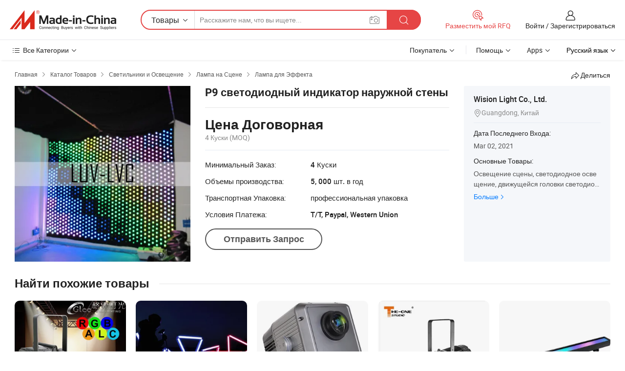

--- FILE ---
content_type: text/html;charset=UTF-8
request_url: https://ru.made-in-china.com/co_lightupvision/product_P9-LED-Light-Curtain-Wall_eyergusgg.html
body_size: 22109
content:
<!DOCTYPE HTML>
<html lang="ru">
<head>
    <meta content="text/html; charset=utf-8" http-equiv="Content-Type" />
    <link rel="dns-prefetch" href="//www.micstatic.com">
    <link rel="dns-prefetch" href="//image.made-in-china.com">
    <link rel="dns-prefetch" href="//www.made-in-china.com">
    <link rel="dns-prefetch" href="//pylon.micstatic.com">
    <link rel="dns-prefetch" href="//expo.made-in-china.com">
    <link rel="dns-prefetch" href="//world.made-in-china.com">
    <link rel="dns-prefetch" href="//pic.made-in-china.com">
    <link rel="dns-prefetch" href="//fa.made-in-china.com">
    <meta http-equiv="X-UA-Compatible" content="IE=Edge, chrome=1" />
    <meta name="renderer" content="webkit" />
                            <link rel="alternate" hreflang="en" href="https://lightupvision.en.made-in-china.com/product/nvBQchsVhUWA/China-P9-LED-Light-Curtain-Wall.html" />
                                                        <link rel="alternate" hreflang="es" href="https://es.made-in-china.com/co_lightupvision/product_P9-LED-Light-Curtain-Wall_eyergusgg.html" />
                                            <link rel="alternate" hreflang="pt" href="https://pt.made-in-china.com/co_lightupvision/product_P9-LED-Light-Curtain-Wall_eyergusgg.html" />
                                            <link rel="alternate" hreflang="fr" href="https://fr.made-in-china.com/co_lightupvision/product_P9-LED-Light-Curtain-Wall_eyergusgg.html" />
                                            <link rel="alternate" hreflang="ru" href="https://ru.made-in-china.com/co_lightupvision/product_P9-LED-Light-Curtain-Wall_eyergusgg.html" />
                                            <link rel="alternate" hreflang="it" href="https://it.made-in-china.com/co_lightupvision/product_P9-LED-Light-Curtain-Wall_eyergusgg.html" />
                                            <link rel="alternate" hreflang="de" href="https://de.made-in-china.com/co_lightupvision/product_P9-LED-Light-Curtain-Wall_eyergusgg.html" />
                                            <link rel="alternate" hreflang="nl" href="https://nl.made-in-china.com/co_lightupvision/product_P9-LED-Light-Curtain-Wall_eyergusgg.html" />
                                            <link rel="alternate" hreflang="ar" href="https://sa.made-in-china.com/co_lightupvision/product_P9-LED-Light-Curtain-Wall_eyergusgg.html" />
                                            <link rel="alternate" hreflang="ko" href="https://kr.made-in-china.com/co_lightupvision/product_P9-LED-Light-Curtain-Wall_eyergusgg.html" />
                                            <link rel="alternate" hreflang="ja" href="https://jp.made-in-china.com/co_lightupvision/product_P9-LED-Light-Curtain-Wall_eyergusgg.html" />
                                            <link rel="alternate" hreflang="hi" href="https://hi.made-in-china.com/co_lightupvision/product_P9-LED-Light-Curtain-Wall_eyergusgg.html" />
                                            <link rel="alternate" hreflang="th" href="https://th.made-in-china.com/co_lightupvision/product_P9-LED-Light-Curtain-Wall_eyergusgg.html" />
                                            <link rel="alternate" hreflang="tr" href="https://tr.made-in-china.com/co_lightupvision/product_P9-LED-Light-Curtain-Wall_eyergusgg.html" />
                                            <link rel="alternate" hreflang="vi" href="https://vi.made-in-china.com/co_lightupvision/product_P9-LED-Light-Curtain-Wall_eyergusgg.html" />
                                            <link rel="alternate" hreflang="id" href="https://id.made-in-china.com/co_lightupvision/product_P9-LED-Light-Curtain-Wall_eyergusgg.html" />
                                    <link rel="alternate" hreflang="x-default" href="https://lightupvision.en.made-in-china.com/product/nvBQchsVhUWA/China-P9-LED-Light-Curtain-Wall.html" />
            <title>P9 светодиодный индикатор наружной стены - Китай P9 светодиодный индикатор наружной стены, светодиодный индикатор наружной стены</title>
            <meta name="Keywords" content="P9 светодиодный индикатор наружной стены,P9 светодиодный индикатор наружной стены, светодиодный индикатор наружной стены" />
                        <meta name="Description" content="P9 светодиодный индикатор наружной стены,Найти подробную информацию о P9 светодиодный индикатор наружной стены, светодиодный индикатор наружной стены от P9 светодиодный индикатор наружной стены - Wision Light Co., Ltd." />
             <meta property="og:title" content="[Hot Item] P9 светодиодный индикатор наружной стены"/>
<meta property="og:type" content="product"/>
<meta property="og:url" content="https://ru.made-in-china.com/co_lightupvision/product_P9-LED-Light-Curtain-Wall_eyergusgg.html"/>
<meta property="og:image" content="https://image.made-in-china.com/2f0j00tSKQYOTEgbqw/P9-LED-Light-Curtain-Wall.jpg"/>
<meta property="og:site_name" content="Made-in-China.com"/>
<meta property="fb:admins" content="292039974180201"/>
<meta property="fb:page_id" content="10150525576765348"/>
<meta property="fb:app_id" content="205885989426763"/>
<meta property="og:description" content="Модель №.: LUV-LVC Вид: Stage Light Применение: Сцена Item: P9 LED Light Curtain Wall Торговая Марка: лув Происхождение: Guangzhou"/>
<meta property="product:price:amount" content="" />
<meta property="product:price:currency" content="USD" />
<meta property="og:availability" content="instock" />
<link rel="canonical" href="https://ru.made-in-china.com/co_lightupvision/product_P9-LED-Light-Curtain-Wall_eyergusgg.html" />
            <link rel="amphtml" href="https://ru.made-in-china.com/amp/co_lightupvision/product_P9-LED-Light-Curtain-Wall_eyergusgg.html">
    <link rel="stylesheet" type="text/css" href="https://www.micstatic.com/common/css/global_bdef139a.css" media="all">
    <link rel="stylesheet" type="text/css" href="https://www.micstatic.com/landing/www/product/free/css/global_v2_96df6b18.css" media="all">
    <link rel="stylesheet" type="text/css" href="https://www.micstatic.com/common/js/assets/artDialog/2.0.0/skins/default_9d77dce2.css" />
    <link rel="stylesheet" href="https://www.micstatic.com/landing/www/product/free/css/detail_v2_18a5c081.css">
            <link rel="stylesheet" type="text/css" href="https://www.micstatic.com/landing/www/product/free/css/detail-mlan_51101171.css" media="all"/>
            <script type="text/javascript" src="https://www.micstatic.com/common/js/libs/jquery_2ad57377.js" charset="utf-8" crossorigin="anonymous" ></script><script type="text/javascript" src="https://www.micstatic.com/common/js/libs/class.0.3.2_2c7a4288.js" charset="utf-8" crossorigin="anonymous" ></script><!-- Polyfill Code Begin --><script chaset="utf-8" type="text/javascript" src="https://www.micstatic.com/polyfill/polyfill-simplify_eb12d58d.js"></script><!-- Polyfill Code End --></head>
<body class="res-wrapper" probe-clarity="false" >
    <div style="position:absolute;top:0;left:0;width:1px;height:1px;overflow:hidden">
        <img src="//stat.made-in-china.com/event/rec.gif?type=0&data=%7B%22layout%22%3A%22-1%22%2C%22ct%22%3A%222%22%2C%22pos%22%3A0%2C%22random%22%3A%220%22%2C%22c%22%3A%222%22%7D&st=1768980899762"/>
    </div>
    <input type="hidden" id="lan" name="lan" value="ru">
    <input id="rfqClickData" type="hidden" value="type=2&data=%7B%22layout%22%3A%22-1%22%2C%22ct%22%3A%222%22%2C%22pos%22%3A0%2C%22random%22%3A%220%22%2C%22c%22%3A%222%22%7D&st=1768980899762&rfqc=1" />
    <input id="rootpath" type="hidden" value="" />
    <input type="hidden" id="loginUserName" value="lightupvision"/>
    <input type="hidden" id="enHomeUrl" value="https://lightupvision.en.made-in-china.com"/>
    <input type="hidden" id="pureFreeUrlType" value="false"/>
    <input type="hidden" id="logoImgUrl" value=""/>
    <input type="hidden" id="comReviewSourceId" value="nMmEJwLbqgpS"/>
            <input type="hidden" name="abTestCode" id="abTestCode" value="" />
            <input type="hidden" name="searchTip" id="searchTip" value="Все еще ищете? Просто поищите еще, чтобы найти то, что вам нужно!">
    <input type="hidden" name="user_behavior_trace_id" id="user_behavior_trace_id" value="1jffnkpq2df6l"/>
        <input type="hidden" id="contactUrlParam" value="?plant=ru&from=shrom&type=down&page=p_detail">
            <div id="header" ></div>
<script>
    function headerMlanInit() {
        const funcName = 'headerMlan';
        const app = new window[funcName]({target: document.getElementById('header'), props: {props: {"pageType":9,"logoTitle":"Производители и поставщики","logoUrl":null,"base":{"buyerInfo":{"service":"Услуги","newUserGuide":"Гид для новичков","auditReport":"Audited Suppliers' Reports","meetSuppliers":"Meet Suppliers","onlineTrading":"Secured Trading Service","buyerCenter":"Центр покупателей","contactUs":"Связаться с Нами","search":"Поиск","prodDirectory":"Каталог Товаров","supplierDiscover":"Supplier Discover","sourcingRequest":"Разместить Запрос на Поставку","quickLinks":"Quick Links","myFavorites":"Мое Избранное","visitHistory":"История Браузера","buyer":"Покупатель","blog":"Бизнес-информация"},"supplierInfo":{"supplier":"Поставщик","joinAdvance":"加入高级会员","tradeServerMarket":"外贸服务市场","memberHome":"外贸e家","cloudExpo":"Smart Expo云展会","onlineTrade":"交易服务","internationalLogis":"国际物流","northAmericaBrandSailing":"北美全渠道出海","micDomesticTradeStation":"中国制造网内贸站"},"helpInfo":{"whyMic":"Why Made-in-China.com","auditSupplierWay":"Как мы проводим аудит поставщиков","securePaymentWay":"Как мы обеспечиваем оплату","submitComplaint":"Подать жалобу","contactUs":"Связаться с Нами","faq":"Вопросы-Ответы","help":"Помощь"},"appsInfo":{"downloadApp":"Скачать App!","forBuyer":"Для покупателя","forSupplier":"Для поставщика","exploreApp":"Исследовать эксклюзивные скидки в App","apps":"Apps"},"languages":[{"lanCode":0,"simpleName":"en","name":"English","value":"https://lightupvision.en.made-in-china.com/product/nvBQchsVhUWA/China-P9-LED-Light-Curtain-Wall.html","htmlLang":"en"},{"lanCode":5,"simpleName":"es","name":"Español","value":"https://es.made-in-china.com/co_lightupvision/product_P9-LED-Light-Curtain-Wall_eyergusgg.html","htmlLang":"es"},{"lanCode":4,"simpleName":"pt","name":"Português","value":"https://pt.made-in-china.com/co_lightupvision/product_P9-LED-Light-Curtain-Wall_eyergusgg.html","htmlLang":"pt"},{"lanCode":2,"simpleName":"fr","name":"Français","value":"https://fr.made-in-china.com/co_lightupvision/product_P9-LED-Light-Curtain-Wall_eyergusgg.html","htmlLang":"fr"},{"lanCode":3,"simpleName":"ru","name":"Русский язык","value":"https://ru.made-in-china.com/co_lightupvision/product_P9-LED-Light-Curtain-Wall_eyergusgg.html","htmlLang":"ru"},{"lanCode":8,"simpleName":"it","name":"Italiano","value":"https://it.made-in-china.com/co_lightupvision/product_P9-LED-Light-Curtain-Wall_eyergusgg.html","htmlLang":"it"},{"lanCode":6,"simpleName":"de","name":"Deutsch","value":"https://de.made-in-china.com/co_lightupvision/product_P9-LED-Light-Curtain-Wall_eyergusgg.html","htmlLang":"de"},{"lanCode":7,"simpleName":"nl","name":"Nederlands","value":"https://nl.made-in-china.com/co_lightupvision/product_P9-LED-Light-Curtain-Wall_eyergusgg.html","htmlLang":"nl"},{"lanCode":9,"simpleName":"sa","name":"العربية","value":"https://sa.made-in-china.com/co_lightupvision/product_P9-LED-Light-Curtain-Wall_eyergusgg.html","htmlLang":"ar"},{"lanCode":11,"simpleName":"kr","name":"한국어","value":"https://kr.made-in-china.com/co_lightupvision/product_P9-LED-Light-Curtain-Wall_eyergusgg.html","htmlLang":"ko"},{"lanCode":10,"simpleName":"jp","name":"日本語","value":"https://jp.made-in-china.com/co_lightupvision/product_P9-LED-Light-Curtain-Wall_eyergusgg.html","htmlLang":"ja"},{"lanCode":12,"simpleName":"hi","name":"हिन्दी","value":"https://hi.made-in-china.com/co_lightupvision/product_P9-LED-Light-Curtain-Wall_eyergusgg.html","htmlLang":"hi"},{"lanCode":13,"simpleName":"th","name":"ภาษาไทย","value":"https://th.made-in-china.com/co_lightupvision/product_P9-LED-Light-Curtain-Wall_eyergusgg.html","htmlLang":"th"},{"lanCode":14,"simpleName":"tr","name":"Türkçe","value":"https://tr.made-in-china.com/co_lightupvision/product_P9-LED-Light-Curtain-Wall_eyergusgg.html","htmlLang":"tr"},{"lanCode":15,"simpleName":"vi","name":"Tiếng Việt","value":"https://vi.made-in-china.com/co_lightupvision/product_P9-LED-Light-Curtain-Wall_eyergusgg.html","htmlLang":"vi"},{"lanCode":16,"simpleName":"id","name":"Bahasa Indonesia","value":"https://id.made-in-china.com/co_lightupvision/product_P9-LED-Light-Curtain-Wall_eyergusgg.html","htmlLang":"id"}],"showMlan":true,"showRules":false,"rules":"Rules","language":"ru","menu":"Меню","subTitle":null,"subTitleLink":null,"stickyInfo":null},"categoryRegion":{"categories":"Все Категории","categoryList":[{"name":"Сельское Хозяйство и Пища","value":"https://ru.made-in-china.com/category1_Agriculture-Food/Agriculture-Food_usssssssss.html","catCode":"1000000000"},{"name":"Одежда и Аксессуары","value":"https://ru.made-in-china.com/category1_Apparel-Accessories/Apparel-Accessories_uussssssss.html","catCode":"1100000000"},{"name":"Искусство и Ремесла","value":"https://ru.made-in-china.com/category1_Arts-Crafts/Arts-Crafts_uyssssssss.html","catCode":"1200000000"},{"name":"Автозапчасти и Аксессуары","value":"https://ru.made-in-china.com/category1_Auto-Motorcycle-Parts-Accessories/Auto-Motorcycle-Parts-Accessories_yossssssss.html","catCode":"2900000000"},{"name":"Сумки, Футляры и Коробки","value":"https://ru.made-in-china.com/category1_Bags-Cases-Boxes/Bags-Cases-Boxes_yhssssssss.html","catCode":"2600000000"},{"name":"Химическая Промышленность","value":"https://ru.made-in-china.com/category1_Chemicals/Chemicals_uissssssss.html","catCode":"1300000000"},{"name":"Компьютерные Товары","value":"https://ru.made-in-china.com/category1_Computer-Products/Computer-Products_iissssssss.html","catCode":"3300000000"},{"name":"Строительство и Отделка","value":"https://ru.made-in-china.com/category1_Construction-Decoration/Construction-Decoration_ugssssssss.html","catCode":"1500000000"},{"name":"Бытовая Электроника","value":"https://ru.made-in-china.com/category1_Consumer-Electronics/Consumer-Electronics_unssssssss.html","catCode":"1400000000"},{"name":"Электротехника и Электроника","value":"https://ru.made-in-china.com/category1_Electrical-Electronics/Electrical-Electronics_uhssssssss.html","catCode":"1600000000"},{"name":"Мебель","value":"https://ru.made-in-china.com/category1_Furniture/Furniture_yessssssss.html","catCode":"2700000000"},{"name":"Здоровье и Медицина","value":"https://ru.made-in-china.com/category1_Health-Medicine/Health-Medicine_uessssssss.html","catCode":"1700000000"},{"name":"Промышленное Оборудование и Компоненты","value":"https://ru.made-in-china.com/category1_Industrial-Equipment-Components/Industrial-Equipment-Components_inssssssss.html","catCode":"3400000000"},{"name":"Инструменты и Измерительные Приборы","value":"https://ru.made-in-china.com/category1_Instruments-Meters/Instruments-Meters_igssssssss.html","catCode":"3500000000"},{"name":"Легкая промышленность и товары повседневного спроса","value":"https://ru.made-in-china.com/category1_Light-Industry-Daily-Use/Light-Industry-Daily-Use_urssssssss.html","catCode":"1800000000"},{"name":"Светильники и Освещение","value":"https://ru.made-in-china.com/category1_Lights-Lighting/Lights-Lighting_isssssssss.html","catCode":"3000000000"},{"name":"Машины Для Производства и Обработки","value":"https://ru.made-in-china.com/category1_Manufacturing-Processing-Machinery/Manufacturing-Processing-Machinery_uossssssss.html","catCode":"1900000000"},{"name":"Металлургия, Полезные Ископаемые и Энергетика","value":"https://ru.made-in-china.com/category1_Metallurgy-Mineral-Energy/Metallurgy-Mineral-Energy_ysssssssss.html","catCode":"2000000000"},{"name":"Канцелярские Товары","value":"https://ru.made-in-china.com/category1_Office-Supplies/Office-Supplies_yrssssssss.html","catCode":"2800000000"},{"name":"Упаковка и Полиграфия","value":"https://ru.made-in-china.com/category1_Packaging-Printing/Packaging-Printing_ihssssssss.html","catCode":"3600000000"},{"name":"Безопасность и Защита","value":"https://ru.made-in-china.com/category1_Security-Protection/Security-Protection_ygssssssss.html","catCode":"2500000000"},{"name":"Услуги","value":"https://ru.made-in-china.com/category1_Service/Service_ynssssssss.html","catCode":"2400000000"},{"name":"Спортивные Товары и Отдых","value":"https://ru.made-in-china.com/category1_Sporting-Goods-Recreation/Sporting-Goods-Recreation_iussssssss.html","catCode":"3100000000"},{"name":"Текстиль","value":"https://ru.made-in-china.com/category1_Textile/Textile_yussssssss.html","catCode":"2100000000"},{"name":"Инструменты и Крепёжные Изделия","value":"https://ru.made-in-china.com/category1_Tools-Hardware/Tools-Hardware_iyssssssss.html","catCode":"3200000000"},{"name":"Игрушки","value":"https://ru.made-in-china.com/category1_Toys/Toys_yyssssssss.html","catCode":"2200000000"},{"name":"Транспорт","value":"https://ru.made-in-china.com/category1_Transportation/Transportation_yissssssss.html","catCode":"2300000000"}],"more":"Больше"},"searchRegion":{"show":true,"lookingFor":"Расскажите нам, что вы ищете...","homeUrl":"//ru.made-in-china.com","products":"Товары","suppliers":"Поставщики","auditedFactory":null,"uploadImage":"Загрузить изображение","max20MbPerImage":"Максимум 20 МБ на изображение","yourRecentKeywords":"Ваши последние ключевые слова","clearHistory":"Очистить Историю","popularSearches":"Похожие Поиски","relatedSearches":"Больше","more":null,"maxSizeErrorMsg":"Загрузка не удалась. Максимальный размер изображения 20 МБ.","noNetworkErrorMsg":"Нет сетевого подключения. Пожалуйста, проверьте настройки сети и попробуйте снова.","uploadFailedErrorMsg":"Загрузка не удалась. Неверный формат изображения. Поддерживаемые форматы: JPG, PNG, BMP.","relatedList":null,"relatedTitle":null,"relatedTitleLink":null,"formParams":null,"mlanFormParams":{"keyword":null,"inputkeyword":null,"type":null,"currentTab":null,"currentPage":null,"currentCat":null,"currentRegion":null,"currentProp":null,"submitPageUrl":null,"parentCat":null,"otherSearch":null,"currentAllCatalogCodes":null,"sgsMembership":null,"memberLevel":null,"topOrder":null,"size":null,"more":"больше","less":"less","staticUrl50":null,"staticUrl10":null,"staticUrl30":null,"condition":"0","conditionParamsList":[{"condition":"0","conditionName":null,"action":"https://ru.made-in-china.com/quality-china-product/middleSearch","searchUrl":null,"inputPlaceholder":null},{"condition":"1","conditionName":null,"action":"/companySearch?keyword=#word#","searchUrl":null,"inputPlaceholder":null}]},"enterKeywordTips":"Введите ключевое слово по крайней мере для вашего поиска.","openMultiSearch":false},"frequentRegion":{"rfq":{"rfq":"Разместить мой RFQ","searchRfq":"Search RFQs","acquireRfqHover":"Расскажите нам, что вам нужно, и попробуйте простой способ получить цитаты !","searchRfqHover":"Discover quality RFQs and connect with big-budget buyers"},"account":{"account":"Аккаунт","signIn":"Войти","join":"Зарегистрироваться","newUser":"Новый Пользователь","joinFree":"Зарегистрироваться","or":"Или","socialLogin":"Нажимая «Зарегистрироваться», «Войти» или «Продолжить» с Facebook, Linkedin, Twitter, Google, %s, я принимаю %sUser Agreement%s и %sPrivacy Policy%s","message":"Сообщения","quotes":"Цитаты","orders":"Заказы","favorites":"Избранное","visitHistory":"История Браузера","postSourcingRequest":"Разместить Запрос на Поставку","hi":"Здравствуйте","signOut":"Выйти","manageProduct":"Управление Продуктами","editShowroom":"Редактировать выставочный зал","username":"","userType":null,"foreignIP":true,"currentYear":2026,"userAgreement":"Пользовательское соглашение","privacyPolicy":"Политика конфиденциальности"},"message":{"message":"Сообщения","signIn":"Войти","join":"Зарегистрироваться","newUser":"Новый Пользователь","joinFree":"Зарегистрироваться","viewNewMsg":"Sign in to view the new messages","inquiry":"Запросы","rfq":"RFQs","awaitingPayment":"Awaiting payments","chat":"Чат","awaitingQuotation":"Ожидание котировок"},"cart":{"cart":"Корзина запросов"}},"busiRegion":null,"previewRegion":null}}});
		const hoc=o=>(o.__proto__.$get=function(o){return this.$$.ctx[this.$$.props[o]]},o.__proto__.$getKeys=function(){return Object.keys(this.$$.props)},o.__proto__.$getProps=function(){return this.$get("props")},o.__proto__.$setProps=function(o){var t=this.$getKeys(),s={},p=this;t.forEach(function(o){s[o]=p.$get(o)}),s.props=Object.assign({},s.props,o),this.$set(s)},o.__proto__.$help=function(){console.log("\n            $set(props): void             | 设置props的值\n            $get(key: string): any        | 获取props指定key的值\n            $getKeys(): string[]          | 获取props所有key\n            $getProps(): any              | 获取props里key为props的值（适用nail）\n            $setProps(params: any): void  | 设置props里key为props的值（适用nail）\n            $on(ev, callback): func       | 添加事件监听，返回移除事件监听的函数\n            $destroy(): void              | 销毁组件并触发onDestroy事件\n        ")},o);
        window[`${funcName}Api`] = hoc(app);
    };
</script><script type="text/javascript" crossorigin="anonymous" onload="headerMlanInit()" src="https://www.micstatic.com/nail/pc/header-mlan_6f301846.js"></script>    <div class="page">
        <div class="grid">
            <input type="hidden" id="curLanCode" value=" 3"/>
            <input id="ads_word" name="ads_word" type="hidden" value="P9 светодиодный индикатор наружной стены" />
            <input type="hidden" name="qaToken" id="qaToken" value="" />
            <input type="hidden" id="qaSource" value="33">
            <input type="hidden" name="iqa-country" id="iqa-country" value="United_States" />
            <input type="hidden" name="iqa-portrait" id="iqa-portrait" value="//image.made-in-china.com/2f1j00tSKQYOTEgbqw/P9-LED-Light-Curtain-Wall.jpg" />
                        <input type="hidden" name="iqa-tooltip-selecter" id="iqa-tooltip-selecter" value="#J-send-inquiry" />
            <script class="J-mlan-config" type="text/data-lang" data-lang="ru">
                {
                    "more": "Посмотреть Всё",
                "less": "Посмотреть Mеньше",
                "pmore": "Больше",
                "pless": "Mеньше",
                "emailRequired": "Введите ваш адрес электронной почты.",
                "email": "Введите действительный адрес почты.",
                "contentRequired": "Введите содержание вашего запроса.",
                "maxLength": "Текст Вашего запроса должен содержать от 20 до 4000 символов.",
                "quiryDialogTitle": "Ввести контакт, чтобы укрепить доверия с поставщиком",
                "videoTitle": "Посмотреть Похожие Видео",
                "alsoViewTitle": "Люди, которые посмотрели это, также посмотрели",
                "latestPriceTitle": "Введите подробные требования, чтобы получить точное предложение",
                "frequencyError": "Ваши операции выполняются слишком часто. Повторите попытку позже.",
                "ratingReviews": "Рейтинги и отзывы",
                "selectOptions": ["Топ Отзывы", "Самые Последние"],
                "overallReviews": {
                    "title": "Все отзывы",
                    "reviews": "Отзывы",
                    "star": "Звезда"
                },
                "customerSatisfaction": {
                    "title": "Удовлетворенность Клиентов",
                    "response": "Обратная связь",
                    "service": "Услуги",
                    "quality": "Качество",
                    "delivery": "Доставка"
                },
                "reviewDetails": {
                    "title": "Подробности отзывов",
                    "verifiedPurchase": "Подтвержденная покупка",
                    "showPlace": {
                        "publicShow": "Public show",
                        "publicShowInProtection": "Public show (Protection period)",
                        "onlyInVo": "Only show in VO"
                    },
                    "modified": "Измененный"
                },
                "pager": {
                    "goTo": "Перейти к",
                    "page": "Страница",
                    "next": "Следующий",
                    "prev": "Предыдущий",
                    "confirm": "Подтвердить"
                },
                "loadingTip": "Загрузка",
                "foldingReviews": "Посмотреть Складные Обзоры",
                "noInfoTemporarily": "Временно нет информации.",
                "Company Introduction": "О компании"
            }
            </script>
            <div class="page-product-details">
                <div class="detail-wrapper cf">
                    <div class="main-wrap">
                                                    <input type="hidden" id="encodeProdCatCode" value="xEMPfnQbKGmJ"/>
                                                <input type="hidden" id="sensor_pg_v" value="pid:nvBQchsVhUWA,cid:nMmEJwLbqgpS,tp:104,stp:10403,plate:normal,sst:free"/>
                        <input type="hidden" id="isUser" value="false">
                        <!-- 面包屑 -->
                        <div class="top-box">
                            <div class="crumb">
    <span>
                <a rel="nofollow" target="_blank" href="//ru.made-in-china.com/">
                    <span>Главная</span>
    </a>
    </span>
    <i class="micon">&#xe008;</i>
    <span>
                                <a target="_blank" href="https://ru.made-in-china.com/html/category.html">
                        <span>Каталог Товаров</span>
        </a>
            </span>
                        <i class="micon">&#xe008;</i>
            <span>
                            <a target="_blank" href="https://ru.made-in-china.com/category1_Lights-Lighting/Lights-Lighting_isssssssss.html">
                                    <span>Светильники и Освещение</span>
            </a>
            </span>
                    <i class="micon">&#xe008;</i>
            <span>
                            <a target="_blank" href="https://ru.made-in-china.com/category23_Lights-Lighting/Stage-Lighting_isuhssssss_1.html">
                                    <span>Лампа на Сцене</span>
            </a>
            </span>
                <i class="micon">&#xe008;</i>
        <span>
                        <a target="_blank" href="https://ru.made-in-china.com/category23_Lights-Lighting/Effect-Light_isuhsussss_1.html">
                            <span>Лампа для Эффекта</span>
        </a>
        </span>
    </div>
                            <div class="sider-top cf">
        <div class="share-wrap share-small-wrap J-share">
    <span class="share-link">
        <i class="ob-icon icon-right-rotation"></i> Делиться </span>
    <div class="share-cnt cf">
        <span class="share-empty-box"></span>
                                <span id="J-sns-icons" data-Image="//image.made-in-china.com/43f34j00tSKQYOTEgbqw/P9-LED-Light-Curtain-Wall.jpg" data-Desc="P9 светодиодный индикатор наружной стены on Made-in-China.com"
                  data-fblink="https://ru.made-in-china.com/co_lightupvision/product_P9-LED-Light-Curtain-Wall_eyergusgg.html?utm_medium=free&utm_campaign=showroom_share&utm_source=facebook"
                  data-twlink="https://ru.made-in-china.com/co_lightupvision/product_P9-LED-Light-Curtain-Wall_eyergusgg.html?utm_medium=free&utm_campaign=showroom_share&utm_source=twitter"
                  data-ptlink="https://ru.made-in-china.com/co_lightupvision/product_P9-LED-Light-Curtain-Wall_eyergusgg.html?utm_medium=free&utm_campaign=showroom_share&utm_source=pinterest"
                  data-ldlink="https://ru.made-in-china.com/co_lightupvision/product_P9-LED-Light-Curtain-Wall_eyergusgg.html?utm_medium=free&utm_campaign=showroom_share&utm_source=linkedin"
                            ></span>
                <span class="mail link-blue fr">
            <iframe src="about:blank" frameborder="0" id="I-email-this-page" name="I-email-this-page" width="0" height="0" style="width:0;height:0;"></iframe>
            <a class="micpm" href="https://lightupvision.en.made-in-china.com/share/nvBQchsVhUWA/China-P9-LED-Light-Curtain-Wall.html?lanCode=3" rel="nofollow" title="Email" target="I-email-this-page" ><i class="micon" title="Email this page"></i></a>
        </span>
    </div>
</div>
</div>
                        </div>
                        <!-- 产品主要信息 -->
                        <div class="product-info-box">
                            <div class="free-page-main-info main-info cf" faw-module="main_product" faw-exposure>
                                                                    <div class="gallary-box">
                                        <div class="gallary-wrap">
                                            <div class="pic-list" id="pic-list">
                                                <div class="item" fsrc="#">
                                                    <div class="hvalign">
                                                        <div class="hvalign-cnt" ads-data="st:8">
                                                                                                                                                                                            <img src="//image.made-in-china.com/155f0j00tSKQYOTEgbqw/P9-LED-Light-Curtain-Wall.webp" alt="P9 светодиодный индикатор наружной стены"
                                                                        title="P9 светодиодный индикатор наружной стены">
                                                                                                                    </div>
                                                    </div>
                                                </div>
                                            </div>
                                        </div>
                                    </div>
                                                                    <div class="base-info">
                                        <div class="pro-name">
                                            <h1>P9 светодиодный индикатор наружной стены</h1>
                                                                                    </div>
                                                                                    <div class="property">
                        <div class="price-box">
            <div class="price-base-info">
                                    <div class="no-priceNum">
                        <table>
                            <tbody>
                            <tr style="display: inline-flex;flex-wrap: wrap;flex-direction: column;align-items: flex-start;" class="no-price-tr-style">
                                <td class="no-price-color">Цена Договорная</td>
                                <td style="padding: 0" class="mini-font-size">4 Куски
                                    <span>(MOQ)</span>
                                </td>
                            </tr>
                            </tbody>
                        </table>
                    </div>
            </div>
        </div>
    <div class="others">
                                                <div class="th">Минимальный Заказ:</div>
                    <div class="td" title="4 Куски">4 Куски</div>
                                                                <div class="th">Объемы производства:</div>
                    <div class="td" title="5, 000 шт. в год">5, 000 шт. в год</div>
                                                                <div class="th">Транспортная Упаковка:</div>
                    <div class="td" title="профессиональная упаковка">профессиональная упаковка</div>
                                                                <div class="th">Условия Платежа:</div>
                    <div class="td" title="T/T, Paypal, Western Union">T/T, Paypal, Western Union</div>
                                </div>
</div>
                                        <div class="act-box">
                                                                                            <div class="btns">
                                                                                                            <a fun-inquiry-product class="btn" target="_blank" href="https://www.made-in-china.com/sendInquiry/prod_nvBQchsVhUWA_nMmEJwLbqgpS.html?plant=ru&from=shrom&type=down&page=p_detail" rel="nofollow" ads-data="st:24,pdid:nvBQchsVhUWA,pcid:nMmEJwLbqgpS">Отправить Запрос</a>
                                                                                                    </div>
                                                                                    </div>
                                    </div>
                            </div>
                            <div class="com-info">
        <div class="base">
        <p class="com-name">
            <a href="https://ru.made-in-china.com/co_lightupvision/">
                Wision Light Co., Ltd.
            </a>
        </p>
        <p class="local"><i class="micon">&#xe024;</i>Guangdong, Китай</p>
    </div>
        <div class="review-scores">
                <div class="J-review-box" style="display: none;border-top: 1px solid #e6ecf2;padding: 5px 0;">
                            <span>What's your impression of this company?</span>
                        <div class="score-item review-btn" ads-data="st:114">
                <i class="ob-icon icon-fill-text"></i>
                <span style="color:#007DFA;text-decoration: underline;cursor: pointer;">review now</span>
            </div>
        </div>
    </div>
    <div class="other com-other-info">
        <div class="mrb-10">
            <p><span>Дата Последнего Входа:</span></p>
            <p> Mar 02, 2021</p>
        </div>
        <div class="mrb-10">
                    </div>
        <div>
                            <p><span>Основные Товары:</span></p>
                <p>
                                        <span class="sider-main-products-new ellipsis-two-lines" >
                                        &#1054;&#1089;&#1074;&#1077;&#1097;&#1077;&#1085;&#1080;&#1077; &#1089;&#1094;&#1077;&#1085;&#1099;, &#1089;&#1074;&#1077;&#1090;&#1086;&#1076;&#1080;&#1086;&#1076;&#1085;&#1086;&#1077; &#1086;&#1089;&#1074;&#1077;&#1097;&#1077;&#1085;&#1080;&#1077;, &#1076;&#1074;&#1080;&#1078;&#1091;&#1097;&#1077;&#1081;&#1089;&#1103; &#1075;&#1086;&#1083;&#1086;&#1074;&#1082;&#1080; &#1089;&#1074;&#1077;&#1090;&#1086;&#1076;&#1080;&#1086;&#1076;&#1086;&#1074;, &#1076;&#1074;&#1080;&#1078;&#1091;&#1097;&#1077;&#1081;&#1089;&#1103; &#1075;&#1086;&#1083;&#1086;&#1074;&#1082;&#1080; &#1074;&#1080;&#1076;&#1077;&#1086;, &#1089;&#1074;&#1077;&#1090;&#1086;&#1076;&#1080;&#1086;&#1076;&#1085;&#1099;&#1081; &#1079;&#1074;&#1077;&#1079;&#1076;&#1085;&#1099;&#1081; &#1079;&#1072;&#1085;&#1072;&#1074;&#1077;&#1089;, &#1057;&#1074;&#1077;&#1090;&#1086;&#1076;&#1080;&#1086;&#1076;&#1085;&#1072;&#1103; &#1096;&#1090;&#1086;&#1088;&#1082;&#1072;, &#1089;&#1074;&#1077;&#1090;&#1086;&#1076;&#1080;&#1086;&#1076;&#1085;&#1072;&#1103; &#1096;&#1090;&#1086;&#1088;&#1082;&#1072; &#1079;&#1088;&#1077;&#1085;&#1080;&#1103;, &#1089;&#1074;&#1077;&#1090;&#1086;&#1076;&#1080;&#1086;&#1076;&#1085;&#1072;&#1103; &#1083;&#1072;&#1084;&#1087;&#1072; PAR CAN, Luv Media Shirt
                                        </span>
                                    </p>
                <div class="new-more">
                    <a href="https://ru.made-in-china.com/co_lightupvision/product_group_s_s_1.html" target="_blank">Больше<i class="ob-icon icon-right"></i></a>
                </div>
                    </div>
    </div>
</div>
                        </div>
                        <!-- Similar Items -->
                        <!-- ab实验只保留c -->
                        <div class="J-similar-product-place" faw-module="YML" faw-exposure>
    <div class="sr-similar-product-block">
        <div class="text-width-line">
            <div class="text">Найти похожие товары</div>
            <div class="line"></div>
        </div>
        <div class="sr-similar-product-wrap cf J-similar-product-wrap wrap-v3">
            <div class="sr-layout-content sr-similar-product-cnt cf J-similar-proudct-list ">
                <div class="sr-skeleton-container">
                    <div class="sr-skeleton-item">
                        <div class="sr-skeleton-pic"></div>
                        <div class="sr-skeleton-name"></div>
                        <div class="sr-skeleton-next-name"></div>
                        <div class="sr-skeleton-price"></div>
                        <div class="sr-skeleton-moq"></div>
                    </div>
                    <div class="sr-skeleton-item">
                        <div class="sr-skeleton-pic"></div>
                        <div class="sr-skeleton-name"></div>
                        <div class="sr-skeleton-next-name"></div>
                        <div class="sr-skeleton-price"></div>
                        <div class="sr-skeleton-moq"></div>
                    </div>
                    <div class="sr-skeleton-item">
                        <div class="sr-skeleton-pic"></div>
                        <div class="sr-skeleton-name"></div>
                        <div class="sr-skeleton-next-name"></div>
                        <div class="sr-skeleton-price"></div>
                        <div class="sr-skeleton-moq"></div>
                    </div>
                    <div class="sr-skeleton-item">
                        <div class="sr-skeleton-pic"></div>
                        <div class="sr-skeleton-name"></div>
                        <div class="sr-skeleton-next-name"></div>
                        <div class="sr-skeleton-price"></div>
                        <div class="sr-skeleton-moq"></div>
                    </div>
                    <div class="sr-skeleton-item">
                        <div class="sr-skeleton-pic"></div>
                        <div class="sr-skeleton-name"></div>
                        <div class="sr-skeleton-next-name"></div>
                        <div class="sr-skeleton-price"></div>
                        <div class="sr-skeleton-moq"></div>
                    </div>
                    <div class="sr-skeleton-item">
                        <div class="sr-skeleton-pic"></div>
                        <div class="sr-skeleton-name"></div>
                        <div class="sr-skeleton-next-name"></div>
                        <div class="sr-skeleton-price"></div>
                        <div class="sr-skeleton-moq"></div>
                    </div>
                </div>
            </div>
        </div>
    </div>
</div>
                        <!-- You May Like -->
                        <div class="product-box">
                            <div class="auto-box">
                                 <div class="main-block product-info J-tabs">
    <div class="main-block-title cf">
        <div class="desc-title J-tab selected"><h2>Описание Товара</h2></div>
        <div class="desc-title J-tab"><h2>Информация о Компании</h2></div>
                    </div>
    <div class="main-block-wrap cf">
        <div class="desc rich-text J-tab-cnt" style="display:none;" >
                            <div class="sr-txt-title">
                    <h2 class="sr-txt-h2">Основная Информация</h2>
                </div>
                                        <div class="basic-info cf">
                    <div class="basic-info-list">
                                                    <div class="bsc-item cf">
                                <div class="bac-item-label fl">Модель №.</div>
                                                                    <div class="bac-item-value fl">LUV-LVC</div>
                                                            </div>
                                                    <div class="bsc-item cf">
                                <div class="bac-item-label fl">Вид</div>
                                                                    <div class="bac-item-value fl">Stage Light</div>
                                                            </div>
                                                    <div class="bsc-item cf">
                                <div class="bac-item-label fl">Применение</div>
                                                                    <div class="bac-item-value fl">Сцена</div>
                                                            </div>
                                                    <div class="bsc-item cf">
                                <div class="bac-item-label fl">Item</div>
                                                                    <div class="bac-item-value fl">P9 LED Light Curtain Wall</div>
                                                            </div>
                                                    <div class="bsc-item cf">
                                <div class="bac-item-label fl">Торговая Марка</div>
                                                                    <div class="bac-item-value fl">лув</div>
                                                            </div>
                                                    <div class="bsc-item cf">
                                <div class="bac-item-label fl">Происхождение</div>
                                                                    <div class="bac-item-value fl">Guangzhou</div>
                                                            </div>
                                                    <div class="bsc-item cf">
                                <div class="bac-item-label fl">Код ТН ВЭД</div>
                                                                    <div class="bac-item-value fl">8512100000</div>
                                                            </div>
                                            </div>
                </div>
                        <div class="sr-txt-title" style="margin-top: 20px">
                <h2 class="sr-txt-h2">Описание Товара</h2>
            </div>
                                                <div>
                        LUV-LVC304-P9 &lpar;SD&rpar; 3x4m &scy;&vcy;&iecy;&tcy;&ocy;&dcy;&icy;&ocy;&dcy;&ncy;&ycy;&jcy; &zcy;&acy;&ncy;&acy;&vcy;&iecy;&scy; &vcy;&icy;&dcy;&iecy;&ocy; P9&scy;&mcy; SD &vcy;&iecy;&rcy;&scy;&icy;&icy; &sol;P9 &scy;&vcy;&iecy;&tcy;&ocy;&dcy;&icy;&ocy;&dcy;&ncy;&ycy;&jcy; &icy;&ncy;&dcy;&icy;&kcy;&acy;&tcy;&ocy;&rcy; &ncy;&acy;&rcy;&ucy;&zhcy;&ncy;&ocy;&jcy; &scy;&tcy;&iecy;&ncy;&ycy;<br /><br />&colon;<br />1&period; &Scy;&pcy;&iecy;&tscy;&icy;&acy;&lcy;&softcy;&ncy;&ycy;&iecy; &pcy;&rcy;&icy;&rcy;&ocy;&dcy;&ncy;&ycy;&iecy; rhombic matrix &vcy;&mcy;&iecy;&scy;&tcy;&ocy; &ocy;&bcy;&ycy;&chcy;&ncy;&ocy;&jcy; &pcy;&rcy;&yacy;&mcy;&ocy;&ucy;&gcy;&ocy;&lcy;&softcy;&ncy;&icy;&kcy; matrix&period;<br />2&period; P9 &icy; P20 &dcy;&vcy;&acy; &shcy;&acy;&gcy;&acy; &ncy;&acy; &vcy;&acy;&shcy; &vcy;&ycy;&bcy;&ocy;&rcy;<br />3&period; &Ncy;&acy;&tscy;&icy;&ocy;&ncy;&acy;&lcy;&softcy;&ncy;&ycy;&iecy; &ocy;&gcy;&ncy;&iecy;&ucy;&pcy;&ocy;&rcy;&ncy;&ycy;&iecy; &icy; &ncy;&acy;&icy;&vcy;&ycy;&scy;&shcy;&icy;&jcy; &scy;&tcy;&acy;&ncy;&dcy;&acy;&rcy;&tcy; &Scy;&ocy;&iecy;&dcy;&icy;&ncy;&iecy;&ncy;&ncy;&ocy;&gcy;&ocy; &Kcy;&ocy;&rcy;&ocy;&lcy;&iecy;&vcy;&scy;&tcy;&vcy;&acy; &Vcy;&iecy;&lcy;&icy;&kcy;&ocy;&bcy;&rcy;&icy;&tcy;&acy;&ncy;&icy;&icy; &ocy;&gcy;&ncy;&iecy;&ucy;&pcy;&ocy;&rcy;&ncy;&ycy;&iecy; &vcy;&iecy;&lcy;&yucy;&rcy;&ocy;&vcy;&ocy;&jcy; &tcy;&iecy;&scy;&softcy;&mcy;&ocy;&jcy; &tcy;&kcy;&acy;&ncy;&softcy; &dcy;&lcy;&yacy; &vcy;&acy;&shcy;&iecy;&gcy;&ocy; &vcy;&ycy;&bcy;&ocy;&rcy;&acy; &lpar;&Scy;&rpar;<br />4&period; &Kcy;&acy;&rcy;&tcy;&acy; &pcy;&acy;&mcy;&yacy;&tcy;&icy; SD &scy; DMX &fcy;&ucy;&ncy;&kcy;&tscy;&icy;&yacy; &dcy;&lcy;&yacy; dj&comma; &Pcy;&Kcy; &vcy;&iecy;&rcy;&scy;&icy;&icy; live &pcy;&ocy;&kcy;&acy;&zcy;&acy;&tcy;&softcy; &fcy;&ucy;&ncy;&kcy;&tscy;&icy;&icy; &dcy;&lcy;&yacy; &mcy;&ocy;&bcy;&icy;&lcy;&softcy;&ncy;&ycy;&khcy; &ucy;&scy;&tcy;&rcy;&ocy;&jcy;&scy;&tcy;&vcy;&period;<br />5&period; &ncy;&acy;&scy;&tcy;&acy;&icy;&vcy;&acy;&tcy;&softcy; &ncy;&acy; 5 &mcy;&mcy; &scy;&vcy;&iecy;&tcy;&ocy;&dcy;&icy;&ocy;&dcy;&ocy;&vcy; &vcy;&ycy;&scy;&ocy;&kcy;&ocy;&jcy; &yacy;&rcy;&kcy;&ocy;&scy;&tcy;&icy; &lpar;&ncy;&iecy; SMD&rpar;<br />6&period; &Pcy;&rcy;&ocy;&scy;&tcy;&ocy;&tcy;&acy; &ucy;&scy;&tcy;&acy;&ncy;&ocy;&vcy;&kcy;&icy; &icy; &dcy;&iecy;&mcy;&ocy;&ncy;&tcy;&acy;&zhcy;&acy;&comma; &scy; &chcy;&iecy;&tcy;&ycy;&rcy;&softcy;&mcy;&yacy; &mcy;&ocy;&ncy;&tcy;&acy;&zhcy;&ncy;&ycy;&mcy;&icy; &pcy;&iecy;&tcy;&iecy;&lcy;&softcy;&kcy;&acy;&mcy;&icy; &scy;&ocy; &scy;&tcy;&ocy;&rcy;&ocy;&ncy;&ycy; &dcy;&icy;&zcy;&acy;&jcy;&ncy;&ocy;&mcy; &icy; &ucy;&dcy;&ocy;&bcy;&ncy;&ycy;&mcy;&icy; &scy;&lcy;&ocy;&zhcy;&iecy;&ncy;&ncy;&ocy;&gcy;&ocy; &pcy;&acy;&kcy;&iecy;&tcy;&acy; &ocy;&chcy;&iecy;&ncy;&softcy; &pcy;&ocy;&dcy;&khcy;&ocy;&dcy;&icy;&tcy; &dcy;&lcy;&yacy; &scy;&ocy;&bcy;&ycy;&tcy;&icy;&yacy;&period;&period;<br />7&period; CE &icy; RoHS&period;<br />8&period; &kcy;&acy;&rcy;&tcy;&ycy; &pcy;&acy;&mcy;&yacy;&tcy;&icy; SD&colon; &Kcy;&ocy;&ncy;&tcy;&rcy;&ocy;&lcy;&softcy; &scy;&ocy; &scy;&tcy;&ocy;&rcy;&ocy;&ncy;&ycy; &kcy;&ocy;&ncy;&tcy;&rcy;&ocy;&lcy;&lcy;&iecy;&rcy;&acy; &pcy;&acy;&mcy;&yacy;&tcy;&icy; SD &icy;&lcy;&icy; DMX &kcy;&ocy;&ncy;&tcy;&rcy;&ocy;&lcy;&lcy;&iecy;&rcy;&period; &Vcy;&scy;&tcy;&rcy;&ocy;&iecy;&ncy;&ncy;&ycy;&jcy; 88&Pcy;&Kcy; &pcy;&rcy;&ocy;&gcy;&rcy;&acy;&mcy;&mcy;&ycy;&lpar; &vcy;&kcy;&lcy;&yucy;&chcy;&acy;&yucy;&tcy; &vcy; &scy;&iecy;&bcy;&yacy; 15&Pcy;&Kcy; EQ &mcy;&ucy;&zcy;&ycy;&kcy;&icy;&rpar; &kcy;&acy;&rcy;&tcy;&ycy; &pcy;&acy;&mcy;&yacy;&tcy;&icy; SD &vcy; &pcy;&iecy;&rcy;&iecy;&dcy; &ncy;&acy; &zcy;&acy;&vcy;&ocy;&dcy;&iecy;&comma; &acy; &tcy;&acy;&kcy;&zhcy;&iecy; &scy;&ocy;&vcy;&pcy;&acy;&dcy;&acy;&iecy;&tcy; &scy; &pcy;&rcy;&ocy;&gcy;&rcy;&acy;&mcy;&mcy;&ncy;&ycy;&mcy; &ocy;&bcy;&iecy;&scy;&pcy;&iecy;&chcy;&iecy;&ncy;&icy;&iecy;&mcy;&comma; &vcy;&ycy; &mcy;&ocy;&zhcy;&iecy;&tcy;&iecy; &scy;&dcy;&iecy;&lcy;&acy;&tcy;&softcy; &pcy;&rcy;&ocy;&gcy;&rcy;&acy;&mcy;&mcy;&ycy;&comma;<br />&ncy;&ocy; &tcy;&ocy;&lcy;&softcy;&kcy;&ocy; &scy;&lcy;&iecy;&dcy;&ucy;&iecy;&tcy; &khcy;&rcy;&acy;&ncy;&icy;&tcy;&softcy; &vcy; SD&comma; &acy; &zcy;&acy;&tcy;&iecy;&mcy; &icy;&scy;&pcy;&ocy;&lcy;&softcy;&zcy;&ucy;&jcy;&tcy;&iecy; &kcy;&acy;&rcy;&tcy;&ucy; &pcy;&acy;&mcy;&yacy;&tcy;&icy; SD &icy;&lcy;&icy; &kcy;&ocy;&ncy;&tcy;&rcy;&ocy;&lcy;&lcy;&iecy;&rcy;&acy; DMX &kcy;&ocy;&ncy;&tcy;&rcy;&ocy;&lcy;&lcy;&iecy;&rcy; &dcy;&lcy;&yacy; &ocy;&tcy;&ocy;&bcy;&rcy;&acy;&zhcy;&iecy;&ncy;&icy;&yacy;&period;<br />&Fcy;&ucy;&ncy;&kcy;&tscy;&icy;&yacy; &quot;&Vcy;&iecy;&rcy;&scy;&icy;&yacy; &kcy;&acy;&rcy;&tcy;&ycy; &pcy;&acy;&mcy;&yacy;&tcy;&icy; SD&colon;<br /><br />1&period; &vcy;&icy;&dcy;&iecy;&ocy;&comma; &icy;&zcy;&ocy;&bcy;&rcy;&acy;&zhcy;&iecy;&ncy;&icy;&yacy; &icy;&lcy;&icy; &tcy;&iecy;&kcy;&scy;&tcy;&ocy;&vcy;&ycy;&iecy; &ecy;&fcy;&fcy;&iecy;&kcy;&tcy;&ycy; &mcy;&ocy;&gcy;&ucy;&tcy; &bcy;&ycy;&tcy;&softcy; &zcy;&acy;&pcy;&rcy;&ocy;&gcy;&rcy;&acy;&mcy;&mcy;&icy;&rcy;&ocy;&vcy;&acy;&ncy;&ycy; &scy; &pcy;&ocy;&mcy;&ocy;&shchcy;&softcy;&yucy; &pcy;&rcy;&ocy;&gcy;&rcy;&acy;&mcy;&mcy;&ncy;&ocy;&gcy;&ocy; &ocy;&bcy;&iecy;&scy;&pcy;&iecy;&chcy;&iecy;&ncy;&icy;&yacy; &icy; &khcy;&rcy;&acy;&ncy;&icy;&tcy;&softcy; &vcy; SD&period;<br />2&period; &Pcy;&rcy;&iecy;&dcy;&ucy;&scy;&tcy;&acy;&ncy;&ocy;&vcy;&kcy;&icy; nice 88 &pcy;&rcy;&ocy;&gcy;&rcy;&acy;&mcy;&mcy; &lpar;15&Pcy;&Kcy; EQ &pcy;&ocy;&scy;&lcy;&iecy;&dcy;&scy;&tcy;&vcy;&icy;&yacy; &scy;&ocy; &zcy;&vcy;&ucy;&kcy;&ocy;&mcy; &acy;&kcy;&tcy;&icy;&vcy;&ncy;&ocy;&jcy; &fcy;&ucy;&ncy;&kcy;&tscy;&icy;&icy;&comma; 10&Pcy;&Kcy; &fcy;&iecy;&scy;&tcy;&icy;&vcy;&acy;&lcy;&softcy; &lcy;&ocy;&zcy;&ucy;&ncy;&gcy;&icy;&comma; 30&Pcy;&Kcy; nice DJ &shcy;&acy;&bcy;&lcy;&ocy;&ncy;&comma; 25&Pcy;&Kcy; &acy;&ncy;&icy;&mcy;&acy;&tscy;&icy;&icy;&comma; 8 &pcy;&kcy; &tscy;&vcy;&iecy;&tcy;&ncy;&ycy;&mcy; &ecy;&kcy;&rcy;&acy;&ncy;&ocy;&mcy;&period; &rpar;<br />3&period; &Pcy;&ocy;&dcy;&dcy;&iecy;&rcy;&zhcy;&kcy;&acy; &acy;&vcy;&tcy;&ocy;&mcy;&acy;&tcy;&icy;&chcy;&iecy;&scy;&kcy;&ocy;&jcy;&comma; DMX512&comma; &mcy;&ucy;&zcy;&ycy;&kcy;&acy; &vcy; &rcy;&iecy;&zhcy;&icy;&mcy;&iecy; &ucy;&pcy;&rcy;&acy;&vcy;&lcy;&iecy;&ncy;&icy;&yacy;<br />4&period; &lcy;&iecy;&gcy;&kcy;&ocy; &icy;&zcy;&mcy;&iecy;&ncy;&yacy;&tcy;&softcy; &chcy;&acy;&scy;&tcy;&ocy;&tcy;&ucy; &vcy;&rcy;&acy;&shchcy;&iecy;&ncy;&icy;&yacy; &ncy;&acy; &kcy;&ocy;&ncy;&tcy;&rcy;&ocy;&lcy;&lcy;&iecy;&rcy;&iecy; &icy;&lcy;&icy; DMX &vcy; &scy;&ocy;&ocy;&tcy;&vcy;&iecy;&tcy;&scy;&tcy;&vcy;&icy;&icy; &scy;&ocy; &scy;&vcy;&ocy;&iecy;&jcy; &mcy;&ucy;&zcy;&ycy;&kcy;&ocy;&jcy; &rcy;&icy;&tcy;&mcy;<br />5&period; &Vcy;&ycy;&bcy;&iecy;&rcy;&icy;&tcy;&iecy; &icy; &zcy;&acy;&pcy;&ucy;&scy;&tcy;&icy;&tcy;&iecy; &Vcy;&acy;&shcy;&ucy; &lcy;&yucy;&bcy;&icy;&mcy;&ucy;&yucy; &pcy;&rcy;&ocy;&gcy;&rcy;&acy;&mcy;&mcy;&ucy; &scy; &icy;&lcy;&icy; &bcy;&iecy;&zcy; DMX-512 console<br />6&period; &Kcy;&acy;&ncy;&acy;&lcy;&ycy; DMX &ucy;&pcy;&rcy;&acy;&vcy;&lcy;&iecy;&ncy;&icy;&iecy; &dcy;&lcy;&yacy; &ncy;&acy;&scy;&tcy;&rcy;&ocy;&jcy;&kcy;&icy; &vcy;&acy;&shcy;&iecy;&gcy;&ocy; &scy;&ocy;&bcy;&scy;&tcy;&vcy;&iecy;&ncy;&ncy;&ocy;&gcy;&ocy; &shcy;&ocy;&ucy;<br />7&period; &Kcy;&acy;&rcy;&tcy;&acy; &pcy;&acy;&mcy;&yacy;&tcy;&icy; SD &kcy;&ocy;&ncy;&tcy;&rcy;&ocy;&lcy;&lcy;&iecy;&rcy; &icy; &bcy;&lcy;&ocy;&kcy; &pcy;&icy;&tcy;&acy;&ncy;&icy;&yacy; &icy; &kcy;&acy;&rcy;&tcy;&ycy; &pcy;&acy;&mcy;&yacy;&tcy;&icy; SD<br />&lpar; &ocy;&bcy;&shchcy;&iecy;&jcy; &pcy;&acy;&mcy;&yacy;&tcy;&icy; &vcy;&kcy;&lcy;&yucy;&chcy;&acy;&yucy;&tcy; &vcy; &scy;&iecy;&bcy;&yacy; &scy;&pcy;&iecy;&tscy;&icy;&acy;&lcy;&softcy;&ncy;&ycy;&iecy; &pcy;&rcy;&ocy;&gcy;&rcy;&acy;&mcy;&mcy;&ycy;&rpar;<br />8&period; &Fcy;&ucy;&ncy;&kcy;&tscy;&icy;&yacy; &kcy;&ocy;&pcy;&icy;&rcy;&ocy;&vcy;&acy;&ncy;&icy;&yacy;&colon; &Pcy;&ocy;&dcy;&scy;&ocy;&iecy;&dcy;&icy;&ncy;&icy;&tcy;&iecy; &scy;&vcy;&iecy;&tcy;&ocy;&dcy;&icy;&ocy;&dcy;&ncy;&ycy;&jcy; &zcy;&acy;&ncy;&acy;&vcy;&iecy;&scy; &ocy;&dcy;&icy;&ncy; &ncy;&acy; &ocy;&dcy;&icy;&ncy; &icy; &tcy;&ocy;&lcy;&softcy;&kcy;&ocy; 1 &kcy;&ocy;&ncy;&tcy;&rcy;&ocy;&lcy;&lcy;&iecy;&rcy;&acy; &ucy;&pcy;&rcy;&acy;&vcy;&lcy;&iecy;&ncy;&icy;&yacy;&comma; &vcy;&scy;&iecy; &shcy;&tcy;&ocy;&rcy;&kcy;&icy; &bcy;&ucy;&dcy;&ucy;&tcy; &tcy;&iecy; &zhcy;&iecy; &pcy;&ocy;&scy;&lcy;&iecy;&dcy;&scy;&tcy;&vcy;&icy;&yacy;&comma; &scy;&vcy;&iecy;&tcy;&ocy;&dcy;&icy;&ocy;&dcy;&ncy;&ycy;&jcy; &zcy;&acy;&ncy;&acy;&vcy;&iecy;&scy; &kcy;&ocy;&lcy;&icy;&chcy;&iecy;&scy;&tcy;&vcy;&ocy; &ncy;&iecy; &ocy;&gcy;&rcy;&acy;&ncy;&icy;&chcy;&iecy;&ncy;&ocy;&period;<br /><br />&Ucy;&scy;&tcy;&acy;&ncy;&ocy;&vcy;&kcy;&acy;&colon;<br />&scy; 4 &scy;&tcy;&ocy;&rcy;&ocy;&ncy; &mcy;&iecy;&tcy;&acy;&lcy;&lcy;&icy;&chcy;&iecy;&scy;&kcy;&ocy;&iecy; &kcy;&ocy;&lcy;&softcy;&tscy;&ocy; &icy; &lcy;&iecy;&gcy;&kcy;&ocy; &pcy;&ocy;&dcy;&vcy;&iecy;&scy;&icy;&tcy;&softcy; &shcy;&tcy;&ocy;&rcy;&kcy;&icy; &ncy;&acy; &ocy;&pcy;&ocy;&rcy;&ncy;&ycy;&khcy; &icy;&lcy;&icy; &scy;&tcy;&ocy;&jcy;&kcy;&icy; &scy; &pcy;&ocy;&mcy;&ocy;&shchcy;&softcy;&yucy; &scy;&ocy;&iecy;&dcy;&icy;&ncy;&icy;&tcy;&iecy;&lcy;&softcy;&ncy;&ycy;&khcy; &kcy;&acy;&bcy;&iecy;&lcy;&iecy;&jcy;&period;<br />Strong &scy;&ocy;&iecy;&dcy;&icy;&ncy;&icy;&tcy;&iecy;&lcy;&softcy;&ncy;&ycy;&jcy; &kcy;&acy;&bcy;&iecy;&lcy;&softcy; &mcy;&iecy;&zhcy;&dcy;&ucy; &zcy;&acy;&ncy;&acy;&vcy;&iecy;&scy;&kcy;&acy;&mcy;&icy; &icy; &kcy;&ocy;&ncy;&tcy;&rcy;&ocy;&lcy;&lcy;&iecy;&rcy;&period;<br /><br />&Vcy; &kcy;&ocy;&mcy;&pcy;&lcy;&iecy;&kcy;&tcy;&iecy;&colon;<br />&ncy;&acy; &ecy;&kcy;&scy;&pcy;&ocy;&rcy;&tcy; &icy;&lcy;&icy; &kcy;&acy;&rcy;&tcy;&ocy;&ncy;&acy;<br /><br />&icy; RoHS flightcase CE &Scy;&iecy;&rcy;&tcy;&icy;&fcy;&icy;&kcy;&acy;&tcy;&colon;
                    </div>
                                                </div>
                    <div class="desc company-info J-tab-cnt">
                                    <div class="info-li">
                        <span class="info-label">Адрес:</span>
                        <span class="info-text">No. 77, Lijing Road, Xili Industry, Shiqiao, Panyu District, Guangzhou, Guangdong, China</span>
                    </div>
                                    <div class="info-li">
                        <span class="info-label">Тип Бизнеса:</span>
                        <span class="info-text">Производитель/Завод</span>
                    </div>
                                                    <div class="info-li">
                        <span class="info-label">Диапазон Бизнеса:</span>
                        <span class="info-text">Светильники и Освещение</span>
                    </div>
                                    <div class="info-li">
                        <span class="info-label">Сертификация Системы Менеджмента:</span>
                        <span class="info-text">ISO 14001</span>
                    </div>
                                    <div class="info-li">
                        <span class="info-label">Основные Товары:</span>
                        <a href="https://ru.made-in-china.com/co_lightupvision/product_group_s_s_1.html" class="info-text">&#1054;&#1089;&#1074;&#1077;&#1097;&#1077;&#1085;&#1080;&#1077; &#1089;&#1094;&#1077;&#1085;&#1099;, &#1089;&#1074;&#1077;&#1090;&#1086;&#1076;&#1080;&#1086;&#1076;&#1085;&#1086;&#1077; &#1086;&#1089;&#1074;&#1077;&#1097;&#1077;&#1085;&#1080;&#1077;, &#1076;&#1074;&#1080;&#1078;&#1091;&#1097;&#1077;&#1081;&#1089;&#1103; &#1075;&#1086;&#1083;&#1086;&#1074;&#1082;&#1080; &#1089;&#1074;&#1077;&#1090;&#1086;&#1076;&#1080;&#1086;&#1076;&#1086;&#1074;, &#1076;&#1074;&#1080;&#1078;&#1091;&#1097;&#1077;&#1081;&#1089;&#1103; &#1075;&#1086;&#1083;&#1086;&#1074;&#1082;&#1080; &#1074;&#1080;&#1076;&#1077;&#1086;, &#1089;&#1074;&#1077;&#1090;&#1086;&#1076;&#1080;&#1086;&#1076;&#1085;&#1099;&#1081; &#1079;&#1074;&#1077;&#1079;&#1076;&#1085;&#1099;&#1081; &#1079;&#1072;&#1085;&#1072;&#1074;&#1077;&#1089;, &#1057;&#1074;&#1077;&#1090;&#1086;&#1076;&#1080;&#1086;&#1076;&#1085;&#1072;&#1103; &#1096;&#1090;&#1086;&#1088;&#1082;&#1072;, &#1089;&#1074;&#1077;&#1090;&#1086;&#1076;&#1080;&#1086;&#1076;&#1085;&#1072;&#1103; &#1096;&#1090;&#1086;&#1088;&#1082;&#1072; &#1079;&#1088;&#1077;&#1085;&#1080;&#1103;, &#1089;&#1074;&#1077;&#1090;&#1086;&#1076;&#1080;&#1086;&#1076;&#1085;&#1072;&#1103; &#1083;&#1072;&#1084;&#1087;&#1072; PAR CAN, Luv Media Shirt</a>
                    </div>
                                    <div class="info-li info-li-column">
                        <span class="info-label">О компании:</span>
                        <span class="info-text">Компания WISION LIGHT Co., Ltd. Является высокотехнологичным предприятием, занимающимся научно-техническими разработками в области освещения, производством, распределением и обслуживанием., нацелено на передачу самой передовой идеи в области освещения сцены миру. Сосредоточьтесь на передовых разработках, производстве и поглощении в экспорте в мир, WISION поистине международный, крупномасштабный и профессиональный скачок в Гуанчжоу, Китай.<br /><br />LUV является аббревиатурой светлого видения, хотя мы все молодые люди, но мы будем упорно работать вместе, чтобы наш бренд процветал хорошо и быстро. Как вы видите, это уже очень известный бренд в этой области своим бесконечным творением.<br /><br />&quot;светите зрение, прикоснитесь к ощущению&quot;.<br /><br />Мы производим подвижные головную часть и светодиодную шторку, которые все очень хорошо застенеланы и приветствуются нашими новыми и старыми клиентами. Многие годы к R&amp;D и производству сценического освещения позволили нам иметь богатый опыт. Передовые технологии и стабильное качество высочайшего баланса. Мы стандартизировали производственные процессы, но также сосредоточивать внимание на инновационной команде разработчиков, более международной модели продаж. Конечно, все это основано на нашей философии управления человечеством.<br /><br />Благодаря нашим передовым идеям, передовым технологиям, отличному качеству, стабильной производительности и первоклассному сервису, был широко применен на зарубежных континентах, получил общественное признание.<br /><br />Добро пожаловать в Китай, Добро пожаловать в Гуанчжоу, Добро пожаловать в Wision Light!</span>
                    </div>
                            </div>
        <div class="J-tab-cnt reviews-block" style="display: none;width:100%">
            <div id="app"></div>
        </div>
    </div>
</div>
<input type="hidden" id="product-detail-review" value="true">
                                        <div class="main-block send-inquiry" faw-module="supplier_inquiry" faw-exposure>
    <div class="main-block-title" id="J-send-inquiry">
        <span>Связаться с поставщиком</span>
    </div>
    <div class="main-block-wrap">
        <input type="hidden" id="showRoomUrl" value="//www.made-in-china.com/sendInquiry/prod_nvBQchsVhUWA_nMmEJwLbqgpS.html?plant=ru&from=shrom&type=down&page=p_detail">
        <input type="hidden" id="loginStatu" value="0" />
                <form id="inqueryForm" class="obelisk-form" method="post" target="_blank" action="//www.made-in-china.com/sendInquiry/prod_nvBQchsVhUWA_nMmEJwLbqgpS.html?plant=ru&from=shrom&type=down&page=p_detail&quickpost=1">
                <input type="hidden" id="sourceReqType" name="sourceReqType" value="GLP" />
        <input type="hidden" name="showRoomQuickInquireFlag" value="1"/>
        <input type="hidden" name="showRoomId" value="nMmEJwLbqgpS"/>
        <input type="hidden" name="compareFromPage" id="compareFromPage" value="1"/>
        <div class="form-item">
            <label class="form-label ">
                                    <em>*</em>
                                От:
            </label>
            <div class="form-fields ">
                                                    <input type="text" name="senderMail" id="J-quick-inquiry-input" class="input-text col-12" placeholder="Пожалуйста, введите вашу эле. почту." value="">
                            </div>
        </div>
        <div class="form-item">
            <label class="form-label to-name">Кому:</label>
            <div class="form-fields to-name J-async-freeInquiryUserInfo"></div>
        </div>
        <div class="form-item">
            <label class="form-label"><em>*</em>Сообщение:</label>
            <div class="form-fields">
                    <textarea name="content" id="inquiryContent" class="input-textarea massage col-12"                       cols="80" rows="6" placeholder="Рекомендуем подробно описать требования к товару и данные о Вашей компании." maxlength="4000"></textarea>
            </div>
        </div>
                <div class="form-item last">
            <label class="form-label"></label>
            <div class="form-fields to-name">
                                    <button fun-inquiry-supplier type="submit" class="btn btn-main" id="inquirySend" ads-data="st:24,pdid:nvBQchsVhUWA,pcid:nMmEJwLbqgpS">Отправить</button>
                                                    <p class="promote">
                        <label for="">Это не то, что вы ищете?</label>
                                                <a fun-rfq class="link-red J-ads-data" href="//purchase.made-in-china.com/trade-service/quotation-request.html?lan=ru" rel="nofollow" ads-data="type=2&data=%7B%22layout%22%3A%22-1%22%2C%22ct%22%3A%222%22%2C%22pos%22%3A0%2C%22random%22%3A%220%22%2C%22c%22%3A%222%22%7D&st=1768980899768&rfqc=2,pdid:nvBQchsVhUWA,pcid:nMmEJwLbqgpS">
                            <i class="micon">&#xe010;</i>Размещать Запрос на Поставку </a>
                    </p>
                            </div>
        </div>
    </form>
    </div>
</div>
<div class="related-block">
    <div class="sider-title"><span>Связанные Категории</span></div>
    </div>
                                    <div class="main-block-minor similar-hot-categories">
                <h3 class="main-block-title">Горячие Поиски</h3>
        <div class="main-block-wrap mb20">
                                                            <div class="capsule">
                            <a href="https://ru.made-in-china.com/tag_search_product/LED-Light_ysehn_1.html" title="Светодиодный Свет" target="_blank">Светодиодный Свет</a>
                        </div>
                                                                                <div class="capsule">
                            <a href="https://ru.made-in-china.com/tag_search_product/LED-Light-Bulb_hriun_1.html" title="Светодиодная Лампочка" target="_blank">Светодиодная Лампочка</a>
                        </div>
                                                                                <div class="capsule">
                            <a href="https://ru.made-in-china.com/tag_search_product/LED-Street-Light_huynn_1.html" title="Светодиодный Уличный Светильник" target="_blank">Светодиодный Уличный Светильник</a>
                        </div>
                                                                                <div class="capsule">
                            <a href="https://ru.made-in-china.com/tag_search_product/LED-Garden-Light_ehegn_1.html" title="Светодиодный Садовый Светильник" target="_blank">Светодиодный Садовый Светильник</a>
                        </div>
                                                                                <div class="capsule">
                            <a href="https://ru.made-in-china.com/tag_search_product/LED-Video-Wall_rgyyon_1.html" title="Светодиодная Видеостена" target="_blank">Светодиодная Видеостена</a>
                        </div>
                                                                                <div class="capsule">
                            <a href="https://ru.made-in-china.com/tag_search_product/LED-Display-Wall_uunsyen_1.html" title="Светодиодная Экранная Стена" target="_blank">Светодиодная Экранная Стена</a>
                        </div>
                                            </div>
                    <div class="item J-more-cnt" style="display:none;">
                <h3 class="main-block-title">Рекомендуемые Поставщики и Оптовые Продавцы</h3>
                <div class="main-block-wrap mb20">
                                                                                                        <div class="capsule">
                                                                        <a href="https://ru.made-in-china.com/manufacturers/led-light.html" title="Светодиодный Свет&nbsp;Производители" target="_blank">
                                                                        Светодиодный Свет&nbsp;Производители</a>
                                </div>
                                                                                                                <div class="capsule">
                                                                        <a href="https://ru.made-in-china.com/manufacturers/led-light-bulb.html" title="Светодиодная Лампочка&nbsp;Производители" target="_blank">
                                                                        Светодиодная Лампочка&nbsp;Производители</a>
                                </div>
                                                                                                                <div class="capsule">
                                                                        <a href="https://ru.made-in-china.com/manufacturers/led-street-light.html" title="Светодиодный Уличный Светильник&nbsp;Производители" target="_blank">
                                                                        Светодиодный Уличный Светильник&nbsp;Производители</a>
                                </div>
                                                                                                        <div class="capsule">
                                                                                                            <a href="https://ru.made-in-china.com/tag_search_product/Led-Wall-Lamp_Price_ynnsn_1.html" title="Светодиодный Настенный Светильник" target="_blank">Светодиодный Настенный Светильник</a>
                                </div>
                                                                                                                <div class="capsule">
                                                                                                            <a href="https://ru.made-in-china.com/tag_search_product/Led-Wall-Light_Price_iyrrn_1.html" title="Светодиодный Настенный Светильник" target="_blank">Светодиодный Настенный Светильник</a>
                                </div>
                                                                                        </div>
            </div>
            <a href="javascript:;" class="more J-more">Больше<i class="micon">&#xe006;</i></a>
        <a href="javascript:;" class="less J-less" style="display:none;">Mеньше<i class="micon">&#xe007;</i></a>
    </div>
                                    </div>
                                                            <div class="static-box" style="visibility: hidden">
                                                            <div class="hole">
                                    <div class="main-block-title">
                                        <span>Людям, которым это понравилось, понравились также</span>
                                    </div>
                                    <b class="J-yml-tar"></b>
                                        <script class="J-yml-seodom" type="text/x-tmpl">
                                         <div class="latest-products J-slider-y" faw-module="YML_bottom">
    <div class="main-block-wrap">
        <div class="product-slider ">
            <div class="slider-box J-slider-box" faw-exposure>
                <div class="product-list-wrap cf J-slider-wrap J-slider-list">
                    {{ products.forEach(function(prod, i){ }}
                    {{ if(i <= 10){ }}
                        <div class="item cf J-item" ads-data="pdid:{{=prod.prodId}},pcid:{{=prod.comId}},aid:{{=prod.aidId4BI}},ads_srv_tp:ad_enhance,a:{{=i+1}}">
                            <div class="item-padding">
                                <div class="item-inner">
                                    <div class="pic">
                                        <a href="{{=prod.prodUrl}}" class="J-ads-data" faw-exposure-sub ads-data="st:8,{{=prod.adsData}}">
                                            <img {{ if(prod.showSafeImg){ }}
                                                 src="{{=safeUrl}}"
                                                 {{ }else{ }}
                                                 src="{{=prod.picUrl}}"
                                                 {{ } }}
                                                 alt="{{-prod.prodName}}" title="{{-prod.prodName}}">
                                        </a>
                                    </div>
                                    <div class="also-like-info">
                                        <div class="also-like-name">
                                            <a href="{{=prod.prodUrl}}" title="{{-prod.prodName}}"
                                               class="J-ads-data ellipsis-two-lines" ads-data="st:2,{{=prod.adsData}}">
                                                {{-prod.prodName}}
                                            </a>
                                        </div>
                                        <div class="also-like-bottom">
                                            <div class="also-like-price">
                                                {{-prod.prodMinOrderPriceRang}}
                                            </div>
                                            <div class="also-like-moq">
                                                {{-prod.prodMinOrder}}
                                            </div>
                                        </div>
                                    </div>
                                </div>
                            </div>
                        </div>
                    {{ } }}
                    {{ }); }}
                </div>
            </div>
        </div>
        <div class="slider-arrows" style="display: none">
            <a href="javascript:;" class="arrow J-prev"><i class="micon arrow-down">&#xe007;</i></a>
            <a href="javascript:;" class="arrow J-next"><i class="micon">&#xe006;</i></a>
        </div>
    </div>
</div>
                                    </script>
                                </div>
                            </div>
                        </div>
                    </div>
                </div>
            </div>
            <input id="alsoLikedProductIds" type="hidden" value="" />
            <input id="productId" type="hidden" value="nvBQchsVhUWA">
            <input id="comId" name="comId" type="hidden" value="nMmEJwLbqgpS"/>
            <input id="freeLogUserName" type="hidden" value="lightupvision">
                        <input id="isFreeProd" type="hidden" value="">
            <input id="isFreeProdActive" type="hidden" value="">
            <script class="J-yml-adsdata" type="text/x-json-data">
                
            </script>
            <script class="J-yml-prod2Ads" type="text/x-json-data">
                
            </script>
                    </div>
    </div>
     <script type="text/javascript">
    var moveTo = function(src, tar, mode){
        var target = jQuery(tar);
        mode = mode || 'empty';

        var children = jQuery(src).children();
        var nodes = [];

        switch(mode){
            case 'sort': {
                nodes = [].slice.call(target.children()).concat([].slice.call(children));
                nodes = nodes.sort(function(a, b){return parseInt(a.getAttribute('cz-index')) - parseInt(b.getAttribute('cz-index'))});

                target.empty();
            }; break;
            case 'empty': {
                target.empty();
                nodes = children;
            }; break;
            default: {
                nodes = children;
            };
        }

        if(mode === 'replace'){
            target.replaceWith(nodes);
        }else{
            target.append(nodes);
        }
    };

</script>
<div class="J-cache-buyer" style="display:none">
    <a fun-rfq rel="nofollow" href="//purchase.made-in-china.com/trade-service/quotation-request.html" cz-index="1">Post Sourcing Request</a>
    <a target="_blank" href="//www.made-in-china.com/industry-sites/" cz-index="4">Industry Channels</a>
    <a target="_blank" href="//www.made-in-china.com/region/" cz-index="5">Regional Channels</a>
    <span class="title" cz-index="6">Other Services:</span>
    <a target="_blank" href="//resources.made-in-china.com/" cz-index="7">Explore Trade Resources</a>
    <a rel="nofollow" href="//activity.made-in-china.com/show/xQrasYIbFmVA/sxutRkLPIEVl" cz-index="8">View More in Buyer Guide</a>
</div>
<div class="J-cache-supplier" style="display:none">
    <a rel="nofollow" href="//sourcing.made-in-china.com/">Search Sourcing Requests</a>
        <a rel="nofollow" href="//www.made-in-china.com/audited-suppliers/for-suppliers/">加入认证供应商</a>
    <a rel="nofollow" href="http://service.made-in-china.com">进入会员e家</a>
</div>
<div class="J-cache-help" style="display:none">
    <a target="_blank" href="//www.made-in-china.com/aboutus/contact/" rel="nofollow">Contact Us</a>
    <a target="_blank" href="//www.made-in-china.com/help/faq/" rel="nofollow">FAQ</a>
    <a target="_blank" href="//sourcing.made-in-china.com/complaint/" rel="nofollow">Submit a Complaint</a>
</div>
<script type="text/javascript">
    ;void function(){

        moveTo('.J-cache-buyer', '.J-target-buyer', 'sort');
        moveTo('.J-cache-supplier', '.J-target-supplier', 'empty');
        moveTo('.J-cache-help', '.J-target-help', 'empty');

    }.call(this);
</script>    <div class="J-cache-mlan-prod" style="display:none">
    <div class="mlan-option multi-lang J-mlan-option">
        <span class="mlan-title">English <i class="icon">&#xf0d7;</i></span>
        <ul class="mlan-list">
            <li><a class="mlan-es J-mlan-stat" rel="nofollow" target="_blank" href="//es.made-in-china.com//co_lightupvision/product_P9-LED-Light-Curtain-Wall_eyergusgg.html" title="Español"><img src="//www.micstatic.com/landing/www/product/img/transparent.png" alt="Español"></a></li>
            <li><a class="mlan-pt J-mlan-stat" rel="nofollow" target="_blank" href="//pt.made-in-china.com//co_lightupvision/product_P9-LED-Light-Curtain-Wall_eyergusgg.html" title="Português"><img src="//www.micstatic.com/landing/www/product/img/transparent.png" alt="Português"></a></li>
            <li><a class="mlan-fr J-mlan-stat" rel="nofollow" target="_blank" href="//fr.made-in-china.com//co_lightupvision/product_P9-LED-Light-Curtain-Wall_eyergusgg.html" title="Français"><img src="//www.micstatic.com/landing/www/product/img/transparent.png" alt="Français"></a></li>
            <li><a class="mlan-ru J-mlan-stat" rel="nofollow" target="_blank" href="//ru.made-in-china.com//co_lightupvision/product_P9-LED-Light-Curtain-Wall_eyergusgg.html" title="Русский язык"><img src="//www.micstatic.com/landing/www/product/img/transparent.png" alt="Русский язык"></a></li>
            <li><a class="mlan-it J-mlan-stat" rel="nofollow" target="_blank" href="//it.made-in-china.com//co_lightupvision/product_P9-LED-Light-Curtain-Wall_eyergusgg.html" title="Italiano"><img src="//www.micstatic.com/landing/www/product/img/transparent.png" alt="Italiano"></a></li>
            <li><a class="mlan-de J-mlan-stat" rel="nofollow" target="_blank" href="//de.made-in-china.com//co_lightupvision/product_P9-LED-Light-Curtain-Wall_eyergusgg.html" title="Deutsch"><img src="//www.micstatic.com/landing/www/product/img/transparent.png" alt="Deutsch"></a></li>
            <li><a class="mlan-nl J-mlan-stat" rel="nofollow" target="_blank" href="//nl.made-in-china.com//co_lightupvision/product_P9-LED-Light-Curtain-Wall_eyergusgg.html" title="Nederlands"><img src="//www.micstatic.com/landing/www/product/img/transparent.png" alt="Nederlands"></a></li>
            <li><a class="mlan-sa J-mlan-stat" rel="nofollow" target="_blank" href="//sa.made-in-china.com//co_lightupvision/product_P9-LED-Light-Curtain-Wall_eyergusgg.html" title="منصة عربية"><img src="//www.micstatic.com/landing/www/product/img/transparent.png" alt="منصة عربية"></a></li>
            <li><a class="mlan-kr J-mlan-stat" rel="nofollow" target="_blank" href="//kr.made-in-china.com//co_lightupvision/product_P9-LED-Light-Curtain-Wall_eyergusgg.html" title="한국어"><img src="//www.micstatic.com/landing/www/product/img/transparent.png" alt="한국어"></a></li>
            <li><a class="mlan-jp J-mlan-stat" rel="nofollow" target="_blank" href="//jp.made-in-china.com//co_lightupvision/product_P9-LED-Light-Curtain-Wall_eyergusgg.html" title="日本語"><img src="//www.micstatic.com/landing/www/product/img/transparent.png" alt="日本語"></a></li>
        </ul>
    </div>
</div>
    <div class="m-footer pad-footer m-sr-footer mlan-footer">
    <div class="grid">
        <div class="m-footer-simple-links pad-footer-simple">
            <div class="m-footer-simple-links-group pad-footer-hide">
                                    <div class="m-footer-simple-links-row">
    <a href="//ru.made-in-china.com/html/aboutmic.html" rel="nofollow">О Нас</a>
    <span class="m-gap-line"></span>
    <a href="//ru.made-in-china.com/html/declaration.html" rel="nofollow">Заявление</a>
    <span class="m-gap-line"></span>
    <a href="//ru.made-in-china.com/html/terms-ru.html" rel="nofollow">Пользовательское соглашение</a>
    <span class="m-gap-line"></span>
    <a href="//ru.made-in-china.com/html/policy.html" rel="nofollow">Политика конфиденциальности</a>
    <span class="m-gap-line"></span>
    <a href="//ru.made-in-china.com/contact-us/" rel="nofollow">Связаться с Made-in-China.com</a>
    <span class="m-gap-line"></span>
    <a href="//ru.made-in-china.com/tag/">Быстрый Поиск Продуктов</a>
    <span class="m-gap-line"></span>
    <a href="//insights.made-in-china.com/ru/">Информация</a>
</div>
<div class="m-footer-simple-links-row">
    <span class="m-footer-simple-links-title">Языковой Вариант:</span>
            <a href="https://lightupvision.en.made-in-china.com/product/nvBQchsVhUWA/China-P9-LED-Light-Curtain-Wall.html">English</a>
                    <span class="m-gap-line"></span>
                    <a href="https://es.made-in-china.com/co_lightupvision/product_P9-LED-Light-Curtain-Wall_eyergusgg.html">Español</a>
                    <span class="m-gap-line"></span>
                    <a href="https://pt.made-in-china.com/co_lightupvision/product_P9-LED-Light-Curtain-Wall_eyergusgg.html">Português</a>
                    <span class="m-gap-line"></span>
                    <a href="https://fr.made-in-china.com/co_lightupvision/product_P9-LED-Light-Curtain-Wall_eyergusgg.html">Français</a>
                    <span class="m-gap-line"></span>
                    <a href="https://ru.made-in-china.com/co_lightupvision/product_P9-LED-Light-Curtain-Wall_eyergusgg.html">Русский язык</a>
                    <span class="m-gap-line"></span>
                    <a href="https://it.made-in-china.com/co_lightupvision/product_P9-LED-Light-Curtain-Wall_eyergusgg.html">Italiano</a>
                    <span class="m-gap-line"></span>
                    <a href="https://de.made-in-china.com/co_lightupvision/product_P9-LED-Light-Curtain-Wall_eyergusgg.html">Deutsch</a>
                    <span class="m-gap-line"></span>
                    <a href="https://nl.made-in-china.com/co_lightupvision/product_P9-LED-Light-Curtain-Wall_eyergusgg.html">Nederlands</a>
                    <span class="m-gap-line"></span>
                    <a href="https://sa.made-in-china.com/co_lightupvision/product_P9-LED-Light-Curtain-Wall_eyergusgg.html">العربية</a>
                    <span class="m-gap-line"></span>
                    <a href="https://kr.made-in-china.com/co_lightupvision/product_P9-LED-Light-Curtain-Wall_eyergusgg.html">한국어</a>
                    <span class="m-gap-line"></span>
                    <a href="https://jp.made-in-china.com/co_lightupvision/product_P9-LED-Light-Curtain-Wall_eyergusgg.html">日本語</a>
                    <span class="m-gap-line"></span>
                    <a href="https://hi.made-in-china.com/co_lightupvision/product_P9-LED-Light-Curtain-Wall_eyergusgg.html">हिन्दी</a>
                    <span class="m-gap-line"></span>
                    <a href="https://th.made-in-china.com/co_lightupvision/product_P9-LED-Light-Curtain-Wall_eyergusgg.html">ภาษาไทย</a>
                    <span class="m-gap-line"></span>
                    <a href="https://tr.made-in-china.com/co_lightupvision/product_P9-LED-Light-Curtain-Wall_eyergusgg.html">Türkçe</a>
                    <span class="m-gap-line"></span>
                    <a href="https://vi.made-in-china.com/co_lightupvision/product_P9-LED-Light-Curtain-Wall_eyergusgg.html">Tiếng Việt</a>
                    <span class="m-gap-line"></span>
                    <a href="https://id.made-in-china.com/co_lightupvision/product_P9-LED-Light-Curtain-Wall_eyergusgg.html">Bahasa Indonesia</a>
            </div>
            </div>
            <div class="m-footer-simple-links-group pad-footer-oneline">
                <div class="m-footer-simple-links-row m-footer-copyright">
    Copyright &copy;2026&nbsp<a rel='nofollow' target='_blank' href='//www.focuschina.com/html_en/'>Focus Technology Co., Ltd.</a>&nbspВсе права защищены.</br>Focus не несет ответственности за разницу между английской версией и другими языковыми версиями. Если есть конфликт, английская версия имеет преимущественную силу. Использование нашего сайта означает признание и принятие наших Терминов и Условий.
</div>
            </div>
        </div>
    </div>
</div>
        <input type="hidden" id="J-SlideNav-Contact" value="//www.made-in-china.com/sendInquiry/prod_nvBQchsVhUWA_nMmEJwLbqgpS.html?plant=ru&from=shrom&type=down&page=p_detail" />
        <input type="hidden" id="J-SlideNav-TM" dataId="nMmEJwLbqgpS_nvBQchsVhUWA_1" inquiry="https://www.made-in-china.com/sendInquiry/prod_nvBQchsVhUWA_nMmEJwLbqgpS.html?plant=ru&from=shrom&type=down&page=p_detail" processor="fixed" cid="nMmEJwLbqgpS" />
        <script type="application/ld+json">
		{"@context":"https://schema.org","@type":"BreadcrumbList","itemListElement":[{"@type":"ListItem","position":1,"name":"Главная","item":"https://ru.made-in-china.com"},{"@type":"ListItem","position":2,"name":"Каталог Товаров","item":"https://ru.made-in-china.com/html/category.html"},{"@type":"ListItem","position":3,"name":"Светильники и Освещение","item":"https://ru.made-in-china.com/category1_Lights-Lighting/Lights-Lighting_isssssssss.html"},{"@type":"ListItem","position":4,"name":"Лампа на Сцене","item":"https://ru.made-in-china.com/category23_Lights-Lighting/Stage-Lighting_isuhssssss_1.html"},{"@type":"ListItem","position":5,"name":"Лампа для Эффекта","item":"https://ru.made-in-china.com/category23_Lights-Lighting/Effect-Light_isuhsussss_1.html"}]}
	</script>
    <script type="text/javascript" src="https://www.micstatic.com/common/js/assets/async-scripts/index_983481ea.js" crossorigin="anonymous" ></script><script type="text/javascript" src="https://www.micstatic.com/common/js/assets/anti/anti_c9e40611.js" crossorigin="anonymous" ></script><script type="text/javascript" src="https://www.micstatic.com/common/js/assets/feature/webp_a5985147.js" crossorigin="anonymous" ></script><script type="text/javascript" src="https://www.micstatic.com/common/js/business/global/ratio_dd22365a.js" crossorigin="anonymous" ></script><script type="text/javascript" src="https://www.micstatic.com/common/js/business/global/topLoginInfo_ae802c4c.js" crossorigin="anonymous" ></script><script type="text/javascript" src="https://www.micstatic.com/landing/www/product/free/js/business/lang/athena18n_d5aa828c.js" charset="utf-8" crossorigin="anonymous" ></script><script type="text/javascript" src="https://www.micstatic.com/landing/www/product/free/js/module/searchBarNew_8ee27431.js" charset="utf-8" crossorigin="anonymous" ></script><script type="text/javascript" src="https://www.micstatic.com/common/js/assets/template/template_82ff26fb.js" charset="utf-8" crossorigin="anonymous" ></script><script type="text/javascript" src="https://www.micstatic.com/common/js/assets/lazyload/lazyLoad.suite.min_235fcfb0.js" charset="utf-8" crossorigin="anonymous" ></script><script type="text/javascript" src="https://www.micstatic.com/landing/www/product/free/js/assets/slidex_a45dad8a.js" charset="utf-8" crossorigin="anonymous" ></script><script type="text/javascript" src="https://www.micstatic.com/common/js/assets/swiper/swiper-3.4.2.min_fb13ef3e.js" charset="utf-8" crossorigin="anonymous" ></script><script type="text/javascript" src="https://www.micstatic.com/common/js/assets/picRound/picRound_26b74f74.js" charset="utf-8" crossorigin="anonymous" ></script><script type="text/javascript" src="https://www.micstatic.com/common/js/assets/validation/validator.plus_c2c98d22.js" charset="utf-8" crossorigin="anonymous" ></script><script type="text/javascript" src="https://www.micstatic.com/common/js/assets/artDialog/2.0.0/artDialog_09e2e35c.js" charset="utf-8" crossorigin="anonymous" ></script><script type="text/javascript" src="https://www.micstatic.com/common/js/business/popLogin/showPopLogin_0412cb91.js" charset="utf-8" crossorigin="anonymous" ></script><script type="text/javascript" src="https://www.micstatic.com/common/js/assets/JFixed/JFixed.4.0_958b280a.js" charset="utf-8" crossorigin="anonymous" ></script>
        <script type="text/javascript" src="https://www.micstatic.com/common/future/core/future_56b6e746.js" charset="utf-8" crossorigin="anonymous" ></script><script type="text/javascript" src="https://www.micstatic.com/common/future/toast2/index_e8b0bbf9.js" charset="utf-8" crossorigin="anonymous" ></script><script type="text/javascript" src="https://www.micstatic.com/common/js/business/plugs/reviewDialog/dist/index_924bf594.js" charset="utf-8" crossorigin="anonymous" ></script>
        <script type="text/javascript" src="https://www.micstatic.com/common/js/assets/autoComplete/autocomplete2.1_81957a96.js" charset="utf-8" crossorigin="anonymous" ></script>
    <script>
        asyncScripts('domReady',
            "https://www.micstatic.com/common/future/core/style/future-simple_6ba3ed0a.css",
            "https://www.micstatic.com/common/css/biz/IEditor_show/swiper.min_9097e797.css",
                        "https://www.micstatic.com/common/js/assets/magnifier/magnifier_new_57a45ee1.js",
        );

        asyncScripts.parallel("domReady",
                'https://www.micstatic.com/common/js/assets/bubble/bubble_0f687eb8.js',
                            'https://www.micstatic.com/landing/www/product/free/js/productDetail_v2_6d0d46d1.js',
                'https://www.micstatic.com/landing/www/product/free/js/module/common_31504194.js',

                'https://www.micstatic.com/landing/www/product/free/js/business/quickInquiry_zombie_1bd6c6a2.js',
                'https://www.micstatic.com/common/js/business/plugs/tm/tm_onload_18ad6a7c.js',
        );

        asyncScripts.parallel('load',
                                'https://www.micstatic.com/common/js/business/plugs/sidebar/dist/index_20f8cc9e.js',
        ).then(() => {
            window.SideBar && window.SideBar({
                navList: ['TOP'],
                lang: 'ru',
            })
        });
    </script>
        <script type="text/javascript">
    //unregister service worker
    if ('serviceWorker' in navigator) {
        navigator.serviceWorker.getRegistrations().then(function(registrations) {
            for (let registration of registrations) {
                registration.unregister().then(function(success) {
                    if (success) {
                        console.log('Service Worker unregistered');
                    } else {
                        console.log('Service Worker unregister failed');
                    }
                });
            }
        });
    }
</script><!-- CMPCode --><script type="text/javascript">window.dataLayer=window.dataLayer||[];function gtag(){dataLayer.push(arguments)}gtag('consent','default',{'ad_storage':'granted','analytics_storage':'granted','ad_user_data':'granted','ad_personalization':'granted',});gtag('consent','update',{'ad_storage':'granted','analytics_storage':'granted','ad_user_data':'granted','ad_personalization':'granted'});</script><!-- End CMPCode --><!-- sensorsCode --><script>/* October 21, 2025 16:51:15 */
(()=>{function d(e,r){var a,o={};try{e&&e.split(",").forEach(function(e,t){e&&(a=e.match(/(.*?):(.*)$/))&&1<a.length&&(r&&r[a[1]]?o[r[a[1]]]=a[2]:o[a[1]]=a[2])})}catch(e){window.console&&console.log(e)}return o}var c={st:"search_type",p:"si",pid:"product_id",cid:"company_id",m:"search_material"},s={st:"st",t:"ads_series_id",aid:"ads_id",pdid:"product_id",pcid:"company_id",a:"rank_number"},l={};function _(e,t){var r=e;if(e&&"[object Object]"===Object.prototype.toString.call(e))for(var a in r={},e)r[t+a]=e[a];return r}var e,t,r,a,o,i=/^https?:\/\/.*?\.made-in-china\.com/,n={debug:!1,domain_reg:i,domain_storage:{cross:!0,client_url:"//www.made-in-china.com/faw-store.html"},buried_point:{page_preset:function(n){var s={};""!==document.referrer&&null!==document.referrer.match(i)||faw.clearLastLocalStorage(),faw.lastLocalStorage(function(e){e&&faw.assign(s,_(e.pgcnt,"fp_"),_(e.elecnt,"fe_"));var t,r,a,e=document.getElementById("sensor_pg_v"),o=(l=e&&e.value?d(e.value,c):{},{});try{window.performance&&(i=window.performance.getEntriesByType("navigation")[0],t=Math.round(i.domContentLoadedEventStart),r=i.serverTiming[0],a=-1,o={dcl:t,server_timing:a=r&&"app"===r.name?Math.round(r.duration):a})}catch(e){console.log(e)}e&&Object.defineProperty&&Object.defineProperty(e,"properties",{configurable:!0,set:function(t){if(this.value=t,window.sensors){var e=faw.getProperties();try{var r=_(d(t,c),"pg_");faw.assign(e,r),sensors.registerPage(e)}catch(e){console.error("focus analytics web error:"+t+" set fail.")}}},get:function(){return this.value}});var i=faw.generateID();n&&n({global:faw.assign({pid:faw.getCookie("pid"),pv_id:i,referrer:faw.referrer()},_(l,"pg_")),pageView:faw.assign(s,o)}),l.pv_id=i,faw.pageStorage(l)})},item_click_tag:"ads-data",custom_property_attr:"ads-data",video_event_name:"vedioplayrecord",resource_event_name:"resource_loading",resource_type:"img",custom_property_parse:{"faw-exposure":function(e){var t,r=faw.config,a=e.target,o=e.moduleDom,a=a.getAttribute(r.buried_point.custom_property_attr),r=(o&&(o=o.getAttribute(r.buried_point.custom_property_attr),t=_(d(o,s),"ele_")),_(d(a,s),"ele_")),o=e.moduleName;o&&(r.module_name=o),t&&(r=faw.assign(t,r)),faw.trace("webexpo",e,faw.assign(r,{expo_id:faw.generateID()}))},"ads-data":function(e){var t,r=faw.config,a=e.target,o=e.moduleDom,i=faw.generateID(),n=a.getAttribute(r.buried_point.custom_property_attr),n=_(d(n,s),"ele_"),o=(o&&(o=o.getAttribute(r.buried_point.custom_property_attr),t=_(d(o,s),"ele_")),faw.parentNodeWithAttr(a,r.buried_point.module_tag));o&&(n.module_name=o.getAttribute(r.buried_point.module_tag)),(n=t?faw.assign(t,n):n).click_id=i,faw.elStorage(n),faw.trace("trackAllHeatMap",e,faw.assign({},n,{click_id:i}))},"faw-form":function(e){var t=faw.config,t=e.target.getAttribute(t.buried_point.custom_property_attr),t=_(d(t,s),"ele_");e.moduleData.form_async?(delete e.moduleData.form_async,faw.trace("formAction",e,faw.assign({},t,{form_id:faw.generateID()}))):(e.moduleData=faw.assign(e.moduleData,t,{form_id:faw.generateID()}),faw.elStorage(t),delete e.target,faw.formStorage(e))},"faw-video":function(e){var t,r={},a=e.target;return a&&(e=e.moduleDom,t=faw.config,a=a.getAttribute(t.buried_point.custom_property_attr),r=faw.assign(r,_(d(a,s),"ele_")),e)&&(a=e.getAttribute(t.buried_point.custom_property_attr),e=_(d(a,s),"ele_"),r=faw.assign({},e,r)),r},"faw-resource":function(e){var t,r={};return e&&(t=faw.config,e=e.getAttribute(t.buried_point.custom_property_attr),r=faw.assign(r,_(d(e,s),"ele_"))),r}}},sdk:{sensors:{options:{name:"sensors",app_js_bridge:!0,is_track_single_page:function(){return!!document.getElementById("is_track_single_page")},preset_properties:{latest_referrer_host:!0,url:!0},heatmap:{scroll_notice_map:"not_collect"}},onReady:function(){var e;window.faw&&window.sensors&&(e=faw.getProperties(),faw.isObject(e)&&e.login_id&&sensors.login(e.login_id+"_"+e.operator_no),sensors.setProfile({pid:faw.getCookie("pid")}))}},probe:{options:{cookies:["pid","lg_name"],cookie_alias:{lg_name:"_pln"},pageCollectionDelay:0}},ga:{load:!0}}};function p(){a.VideoPlayer.eventHandler||(a.VideoPlayer.eventHandler=function(e){var t;e.el&&(t=(1===e.el.nodeType?e.el:document.querySelector(e.el)).getAttribute("faw-id"),o.proxy.fire("videoplay",t,{type:e.type,currentTime:e.currentTime,duration:e.duration,target:e.video},{cloud_media_type:e.videoSourceType,cloud_media_url:e.videoUrl}))})}e={version:'1768815578557', gaLoad:true, serverUrl:'https://fa.micstatic.com/sc/sa?project=MICEN', fawUrl:'', oldSensorsTrack:'//www.micstatic.com/common/js/business/global/sensors_track.js?r=1638442036473', itemClickNotAddLink:false},a=window,(o=a.faw)||(t=e.version||(new Date).getTime(),r=document,o=a.faw={version:t},["setConfig","setProperties","onload","videoWatcher","init","exposureInit"].forEach(function(e){o[e]||(o[e]=function(){(o._q=o._q||[]).push({handle:arguments,method:e})})}),t=r.getElementsByTagName("script")[0],(r=r.createElement("script")).async=!0,r.src=(e.fawUrl||"https://www.micstatic.com/common/js/libs/faw/faw.1.3.0.js")+"?r="+o.version,t.parentNode.insertBefore(r,t),n.sdk.ga.load=e.gaLoad||!1,n.sdk.sensors.options.server_url=e.serverUrl||"https://fa.micstatic.com/sc/sa?project=default",void 0!==e.itemClickNotAddLink&&(n.buried_point.item_click_not_add_link=e.itemClickNotAddLink),o.setConfig(n),o.setProperties({platform_type:'1', language:'5', login_id:'', operator_no:'' }),e.oldSensorsTrack&&o.onload(function(){o.loader(e.oldSensorsTrack)}),a.VideoPlayer&&p(),a.faw&&(o.videoAdapt=p),o.init())})();</script><!-- End sensorsCode --><input type="hidden" id="cookie-pid" value="TguMjIwLjU0Ljc2fDIwMjYwMTIxMTUzNDU5NjUwfDMwOTc1MAM"/><script defer src="https://static.cloudflareinsights.com/beacon.min.js/vcd15cbe7772f49c399c6a5babf22c1241717689176015" integrity="sha512-ZpsOmlRQV6y907TI0dKBHq9Md29nnaEIPlkf84rnaERnq6zvWvPUqr2ft8M1aS28oN72PdrCzSjY4U6VaAw1EQ==" data-cf-beacon='{"rayId":"9c1521de3a56a87d","version":"2025.9.1","serverTiming":{"name":{"cfExtPri":true,"cfEdge":true,"cfOrigin":true,"cfL4":true,"cfSpeedBrain":true,"cfCacheStatus":true}},"token":"a2ea6d18d1f24acc8a34a9f7354420d4","b":1}' crossorigin="anonymous"></script>
</body>
</html>


--- FILE ---
content_type: application/javascript
request_url: https://tags.creativecdn.com/VKCPIkUjhj4YmK37qf62.js
body_size: 1763
content:
(async function(){const a="rtbhEvents",b="__rtbh.",c=["uid","sid","aid","eid"],d=[...c,"lid"],e=31536000000,f=[];if(Array.isArray(window.rtbhEvents)||(window.rtbhEvents=[]),window.rtbhEvents.length&&!window.rtbhEvents.push.prototype)try{function g(a){return!!a&&new Date(a)<new Date}function h(){return new Date(new Date().getTime()+e).toISOString()}function i(a,b="ams"){return null===a?void 0:function(c,e,f=null){try{const g=e.filter(a=>!d.includes(a.eventType)&&"init"!==a.eventType);return k(`https://${b}.creativecdn.com/tags/v2?type=json`,{method:"POST",mode:"cors",credentials:"include",referrerPolicy:"no-referrer-when-downgrade",headers:{"Content-Type":"application/json"},redirect:"follow",body:JSON.stringify({...j(a,f),tags:[...g,...z]})},c)}catch(a){}}}function j(a,b=null){const c=document.referrer?document.referrer:"";return{v:"Custom_CN_made-in-China.com_Main_Domain_Cookie_Setup",sr:c,su:location.href,th:b?b:a}}async function k(a,b,c,d){try{const e="function"==typeof c?c:()=>{},f=await fetch(a,b),g=f.status;if(200<=g&&300>g)return e(d?await f.json():await f.text(),f)}catch(a){}}function l(a){try{return JSON.parse(a)}catch(a){return null}}function m(){const b=window[a].filter(a=>a.eventType&&"init"===a.eventType)[0];return b||null}function n(a=null){return a&&a.value?a.value:null}function o(a=null){return a&&a.dc&&["ams","us","phx","sin","ash","asia"].includes(a.dc)?a.dc:"ams"}function p(a){if(x){const b=a||[];for(const a of b)a()}}function q(a){try{const b=JSON.parse(a),c=Array.isArray(b)?b:[];for(const a of c)if(a&&a.url&&a.type)if("img"===(a.type+"").toLowerCase()){const b=new Image;b.src=a.url,b.setAttribute("width","1"),b.setAttribute("height","1"),b.setAttribute("scrolling","no"),b.setAttribute("frameBorder","0"),b.setAttribute("style","display:none"),document.body.appendChild(b)}else if("iframe"===(a.type+"").toLowerCase()){const b=document.createElement("iframe");b.onload=()=>{setTimeout(()=>b.parentNode?.removeChild(b),3e4)},b.setAttribute("width","1"),b.setAttribute("height","1"),b.setAttribute("scrolling","no"),b.setAttribute("frameBorder","0"),b.setAttribute("style","display:none"),b.setAttribute("src",a.url),document.body.appendChild(b)}}catch(a){}}function r(a,b){try{const c=s(a,b),d=Object.keys(c);for(const a of d)y(q,c[a],a)}catch(a){}}function s(a,b){try{return a.reduce((a,c)=>{const d=c.hash?c.hash:b;return(a[d]=a[d]||[]).push(c),a},{})}catch(a){}}const t=new RegExp(`^(${d.join("|")})$`),u=function(){function a(a,b,c,d){const e=d&&""!==d?";domain="+encodeURIComponent(d):"",f=c&&""!==c?";expires="+new Date(new Date().getTime()+c).toUTCString():"";document.cookie=a+"="+encodeURIComponent(b)+f+";path=/"+e+";SameSite=None;Secure"}function c(a){const b=window.document.cookie.match("(^|;)\\s*"+a+"\\s*=\\s*([^;]*)\\s*(;|$)");return b?decodeURIComponent(b[2]):null}function e(a,b){window.localStorage.setItem(a,b)}function f(a){return window.localStorage.getItem(a)}function g(a,b){window.sessionStorage.setItem(a,b)}function h(a){return window.sessionStorage.getItem(a)}return{getAllStorages:a=>{const b=h(a);return b?b:c(a)||f(a)},setAllStorages:(b,c,d)=>{b&&c&&(a(b,c,d,"made-in-china.com"),e(b,c),g(b,c))},getStorageTags:()=>{const a=[];for(const c of d){const d=u.getAllStorages(b+c),e=l(d);e&&e.eventType&&a.push(e)}return a},removeFromBaseStorages:a=>{window.localStorage.removeItem(a),window.sessionStorage.removeItem(a)}}}();let v=m(),w=o(v),x=n(v),y=i(x,w);p(f);for(const c of d){const d=b+c,f=u.getAllStorages(`__rtbhouse.${c}`),g=u.getAllStorages(d),h=window[a].find(a=>a.eventType===c&&a.id);if(h&&u.setAllStorages(d,JSON.stringify(h),e),!g&&f&&!f.includes("eventType")){u.setAllStorages(b+c,JSON.stringify({eventType:c,id:f}),e)}}let z=u.getStorageTags();for(const a of z){if(a&&!a.expiryDate){u.setAllStorages(b+a.eventType,JSON.stringify({...a,expiryDate:h()}),e);continue}if(c.includes(a?.eventType)&&g(a?.expiryDate)){const c=b+a.eventType;u.removeFromBaseStorages(c)}}const A=b+"lid",B=u.getAllStorages(A),C=function(a){if(a){const b=l(a);return g(b?.expiryDate)}return!1}(B);if(!B||C)u.setAllStorages(A,JSON.stringify({eventType:"lid",id:function(){var a=Math.floor;let b="";for(let c=0;20>c;c++)b+="ABCDEFGHIJKLMNOPQRSTUVWXYZabcdefghijklmnopqrstuvwxyz0123456789".charAt(a(Math.random()*62));return b}(),expiryDate:h()}),e);else{const a=l(B);a?.expiryDate&&u.setAllStorages(A,JSON.stringify({...a,expiryDate:h()}),e)}z=u.getStorageTags(),r(window[a],x),window[a].push=function(){try{const a=Array.prototype.slice.call(arguments).filter(a=>(t.test((a||{}).eventType+"")&&u.setAllStorages(b+a.eventType,JSON.stringify({...a,expiryDate:h()}),e),!0));return z=u.getStorageTags(),null===x&&(v=m(),w=o(v),x=n(v),y=i(x,w),p(f)),Array.prototype.push.apply(this,arguments),r(a,x),!0}catch(a){}}}catch(a){}})();